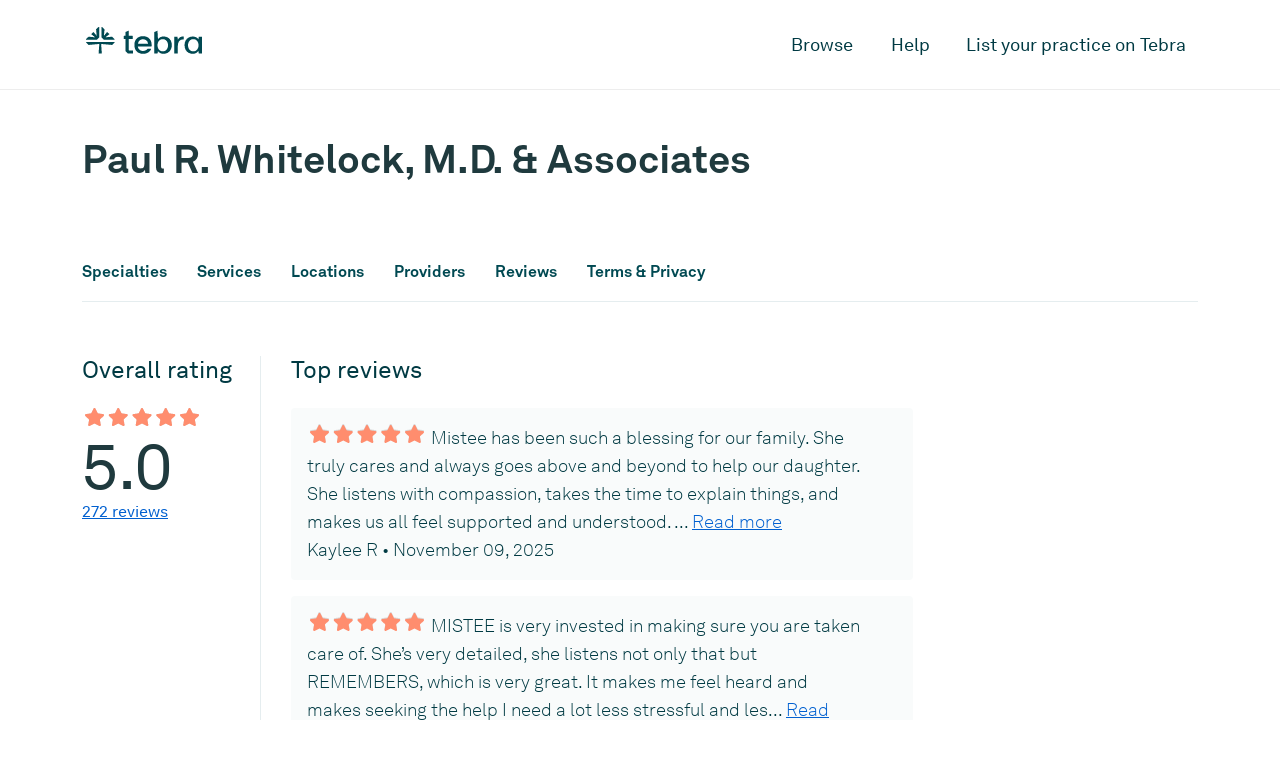

--- FILE ---
content_type: text/html; charset=utf-8
request_url: https://www.tebra.com/care/practice/paul-r-whitelock-md-associates-170565
body_size: 14026
content:
<!DOCTYPE html>
<html lang="en">
<head>
  <!-- Google tag (gtag.js) -->
<script async src="https://www.googletagmanager.com/gtag/js?id=G-QYSWKMZMEF"></script>
<script>
window.dataLayer = window.dataLayer || [];
function gtag(){dataLayer.push(arguments);}
gtag('js', new Date());
gtag('config', 'G-QYSWKMZMEF');
</script>
  <meta name="viewport" content="width=device-width, initial-scale=1" />
  <meta charset="UTF-8" />
  
  <title>Paul R. Whitelock, M.D. &amp; Associates, San Marcos, TX  | Tebra</title>
  <meta name="description" content='Book an appointment online with Paul R. Whitelock, M.D. &amp; Associates located in San Marcos, TX 78666. Read verified reviews and instantly schedule an appointment.'/>
  <link rel="canonical" href="https://www.tebra.com/care/practice/paul-r-whitelock-md-associates-170565" />
  <meta property="og:locale" content="en_US" />
	<meta property="og:type" content="website" />
	<meta property="og:title" content="Paul R. Whitelock, M.D. &amp; Associates, San Marcos, TX  | Tebra" />
	<meta property="og:description" content='Book an appointment online with Paul R. Whitelock, M.D. &amp; Associates located in San Marcos, TX 78666. Read verified reviews and instantly schedule an appointment.' />
	<meta property="og:url" content="https://www.tebra.com/care/practice/paul-r-whitelock-md-associates-170565" />
	<meta property="og:site_name" content="Tebra" />
	<meta property="og:image" content="https://www.tebra.com/care/static/images/open-graph.jpg?t=315532800" />
	<meta property="og:image:width" content="1200" />
	<meta property="og:image:height" content="630" />
	<meta property="og:image:type" content="image/jpeg" />
	<meta name="twitter:card" content="summary_large_image" />
  <link rel="apple-touch-icon" sizes="180x180" href="https://www.tebra.com/care/static/images/apple-touch-icon.png?t=315532800">
  <link rel="icon" type="image/svg+xml" href="https://www.tebra.com/care/static/images/favicon.svg?t=315532800">
  <link rel="icon" type="image/png" href="https://www.tebra.com/care/static/images/favicon.png?t=315532800">
  <meta name="msapplication-TileColor" content="#da532c" />
  <meta name="theme-color" content="#ffffff" />
  
    <link href="/care/static/css/packed.css?e2541af7" rel="stylesheet" crossorigin="anonymous">
  
  <!-- Google Tag Manager -->
<script>(function(w,d,s,l,i){w[l]=w[l]||[];w[l].push({'gtm.start':
new Date().getTime(),event:'gtm.js'});var f=d.getElementsByTagName(s)[0],
j=d.createElement(s),dl=l!='dataLayer'?'&l='+l:'';j.async=true;j.src=
'https://www.googletagmanager.com/gtm.js?id='+i+dl;f.parentNode.insertBefore(j,f);
})(window,document,'script','dataLayer','GTM-MJ9B9BVB');</script>
<!-- End Google Tag Manager -->
</head>
<body>
    <!-- Google Tag Manager (noscript) -->
<noscript><iframe src="https://www.googletagmanager.com/ns.html?id=GTM-MJ9B9BVB" height="0" width="0" style="display:none;visibility:hidden"></iframe></noscript>
<!-- End Google Tag Manager (noscript) -->
    <div id="mobile-nav" class="d-lg-none">
  <div class="container">
    <div class="row">
      <div class="col">
        <nav class="pt-3 pb-5">
          <a href="#" class="sub-nav-toggle" data-target="mobile-nav-0">Browse</a>
          <a href="https://www.tebra.com/care/help/" class="py-3" id="mobile-help-link">Help</a>
          <a href="https://www.tebra.com/care/join/" id="mobile-join-link">List your practice on Tebra</a>
        </nav>
      </div>
    </div>
  </div>

  <section id="mobile-nav-0" class="mobile-nav__container">
    <div class="container">
      <div class="row">
        <div class="col">
          <nav class="pt-3 pb-5">
            <a href="#" class="sub-nav-toggle toggle-back mb-4" data-target="mobile-nav-0">Back</a>
            
            <a href="#" class="sub-nav-toggle my-2 py-2 px-3 filled" data-target="mobile-nav-1">Cardiologists</a>
            
            <a href="#" class="sub-nav-toggle my-2 py-2 px-3 filled" data-target="mobile-nav-2">Chiropractors</a>
            
            <a href="#" class="sub-nav-toggle my-2 py-2 px-3 filled" data-target="mobile-nav-3">Dentists</a>
            
            <a href="#" class="sub-nav-toggle my-2 py-2 px-3 filled" data-target="mobile-nav-4">Dermatologists</a>
            
            <a href="#" class="sub-nav-toggle my-2 py-2 px-3 filled" data-target="mobile-nav-5">Family Physicians</a>
            
            <a href="#" class="sub-nav-toggle my-2 py-2 px-3 filled" data-target="mobile-nav-6">OB-GYNs</a>
            
            <a href="#" class="sub-nav-toggle my-2 py-2 px-3 filled" data-target="mobile-nav-7">Ophthalmologists</a>
            
            <a href="#" class="sub-nav-toggle my-2 py-2 px-3 filled" data-target="mobile-nav-8">Orthopedic Surgeons</a>
            
            <a href="#" class="sub-nav-toggle my-2 py-2 px-3 filled" data-target="mobile-nav-9">Pediatricians</a>
            
            <a href="#" class="sub-nav-toggle my-2 py-2 px-3 filled" data-target="mobile-nav-10">Physical Therapists</a>
            
            <a href="#" class="sub-nav-toggle my-2 py-2 px-3 filled" data-target="mobile-nav-11">Podiatrists</a>
            
            <a href="#" class="sub-nav-toggle my-2 py-2 px-3 filled" data-target="mobile-nav-12">Psychiatrists</a>
            
          </nav>
        </div>
      </div>
    </div>
  </section>

  

  <section id="mobile-nav-1" class="mobile-nav__container">
    <div class="container">
      <div class="row">
        <div class="col">
          <nav class="pt-3 pb-5">
            <a href="#" class="sub-nav-toggle toggle-back mb-4" data-target="mobile-nav-1">Cardiologists</a>
            
            <a href="https://www.tebra.com/care/cardiologists/atlanta-ga/" class="p-2 deep-link">Atlanta, GA</a>
            
            <a href="https://www.tebra.com/care/cardiologists/baltimore-md/" class="p-2 deep-link">Baltimore, MD</a>
            
            <a href="https://www.tebra.com/care/cardiologists/chicago-il/" class="p-2 deep-link">Chicago, IL</a>
            
            <a href="https://www.tebra.com/care/cardiologists/dallas-tx/" class="p-2 deep-link">Dallas, TX</a>
            
            <a href="https://www.tebra.com/care/cardiologists/denver-co/" class="p-2 deep-link">Denver, CO</a>
            
            <a href="https://www.tebra.com/care/cardiologists/detroit-mi/" class="p-2 deep-link">Detroit, MI</a>
            
            <a href="https://www.tebra.com/care/cardiologists/houston-tx/" class="p-2 deep-link">Houston, TX</a>
            
            <a href="https://www.tebra.com/care/cardiologists/los-angeles-ca/" class="p-2 deep-link">Los Angeles, CA</a>
            
            <a href="https://www.tebra.com/care/cardiologists/miami-fl/" class="p-2 deep-link">Miami, FL</a>
            
            <a href="https://www.tebra.com/care/cardiologists/new-york-ny/" class="p-2 deep-link">New York, NY</a>
            
            <a href="https://www.tebra.com/care/cardiologists/orlando-fl/" class="p-2 deep-link">Orlando, FL</a>
            
            <a href="https://www.tebra.com/care/cardiologists/philadelphia-pa/" class="p-2 deep-link">Philadelphia, PA</a>
            
            <a href="https://www.tebra.com/care/cardiologists/phoenix-az/" class="p-2 deep-link">Phoenix, AZ</a>
            
            <a href="https://www.tebra.com/care/cardiologists/riverside-ca/" class="p-2 deep-link">Riverside, CA</a>
            
            <a href="https://www.tebra.com/care/cardiologists/san-antonio-tx/" class="p-2 deep-link">San Antonio, TX</a>
            
            <a href="https://www.tebra.com/care/cardiologists/san-diego-ca/" class="p-2 deep-link">San Diego, CA</a>
            
            <a href="https://www.tebra.com/care/cardiologists/san-francisco-ca/" class="p-2 deep-link">San Francisco, CA</a>
            
            <a href="https://www.tebra.com/care/cardiologists/seattle-wa/" class="p-2 deep-link">Seattle, WA</a>
            
            <a href="https://www.tebra.com/care/cardiologists/st-louis-mo/" class="p-2 deep-link">St. Louis, MO</a>
            
            <a href="https://www.tebra.com/care/cardiologists/tampa-fl/" class="p-2 deep-link">Tampa, FL</a>
            
            <a href="https://www.tebra.com/care/cardiologists/washington-dc/" class="p-2 deep-link">Washington, DC</a>
            
          </nav>
        </div>
      </div>
    </div>
  </section>

  

  <section id="mobile-nav-2" class="mobile-nav__container">
    <div class="container">
      <div class="row">
        <div class="col">
          <nav class="pt-3 pb-5">
            <a href="#" class="sub-nav-toggle toggle-back mb-4" data-target="mobile-nav-2">Chiropractors</a>
            
            <a href="https://www.tebra.com/care/chiropractors/atlanta-ga/" class="p-2 deep-link">Atlanta, GA</a>
            
            <a href="https://www.tebra.com/care/chiropractors/baltimore-md/" class="p-2 deep-link">Baltimore, MD</a>
            
            <a href="https://www.tebra.com/care/chiropractors/boston-ma/" class="p-2 deep-link">Boston, MA</a>
            
            <a href="https://www.tebra.com/care/chiropractors/charlotte-nc/" class="p-2 deep-link">Charlotte, NC</a>
            
            <a href="https://www.tebra.com/care/chiropractors/chicago-il/" class="p-2 deep-link">Chicago, IL</a>
            
            <a href="https://www.tebra.com/care/chiropractors/dallas-tx/" class="p-2 deep-link">Dallas, TX</a>
            
            <a href="https://www.tebra.com/care/chiropractors/denver-co/" class="p-2 deep-link">Denver, CO</a>
            
            <a href="https://www.tebra.com/care/chiropractors/detroit-mi/" class="p-2 deep-link">Detroit, MI</a>
            
            <a href="https://www.tebra.com/care/chiropractors/houston-tx/" class="p-2 deep-link">Houston, TX</a>
            
            <a href="https://www.tebra.com/care/chiropractors/los-angeles-ca/" class="p-2 deep-link">Los Angeles, CA</a>
            
            <a href="https://www.tebra.com/care/chiropractors/miami-fl/" class="p-2 deep-link">Miami, FL</a>
            
            <a href="https://www.tebra.com/care/chiropractors/minneapolis-mn/" class="p-2 deep-link">Minneapolis, MN</a>
            
            <a href="https://www.tebra.com/care/chiropractors/new-york-ny/" class="p-2 deep-link">New York, NY</a>
            
            <a href="https://www.tebra.com/care/chiropractors/orlando-fl/" class="p-2 deep-link">Orlando, FL</a>
            
            <a href="https://www.tebra.com/care/chiropractors/philadelphia-pa/" class="p-2 deep-link">Philadelphia, PA</a>
            
            <a href="https://www.tebra.com/care/chiropractors/phoenix-az/" class="p-2 deep-link">Phoenix, AZ</a>
            
            <a href="https://www.tebra.com/care/chiropractors/riverside-ca/" class="p-2 deep-link">Riverside, CA</a>
            
            <a href="https://www.tebra.com/care/chiropractors/san-antonio-tx/" class="p-2 deep-link">San Antonio, TX</a>
            
            <a href="https://www.tebra.com/care/chiropractors/san-diego-ca/" class="p-2 deep-link">San Diego, CA</a>
            
            <a href="https://www.tebra.com/care/chiropractors/san-francisco-ca/" class="p-2 deep-link">San Francisco, CA</a>
            
            <a href="https://www.tebra.com/care/chiropractors/seattle-wa/" class="p-2 deep-link">Seattle, WA</a>
            
            <a href="https://www.tebra.com/care/chiropractors/st-louis-mo/" class="p-2 deep-link">St. Louis, MO</a>
            
            <a href="https://www.tebra.com/care/chiropractors/tampa-fl/" class="p-2 deep-link">Tampa, FL</a>
            
            <a href="https://www.tebra.com/care/chiropractors/washington-dc/" class="p-2 deep-link">Washington, DC</a>
            
          </nav>
        </div>
      </div>
    </div>
  </section>

  

  <section id="mobile-nav-3" class="mobile-nav__container">
    <div class="container">
      <div class="row">
        <div class="col">
          <nav class="pt-3 pb-5">
            <a href="#" class="sub-nav-toggle toggle-back mb-4" data-target="mobile-nav-3">Dentists</a>
            
            <a href="https://www.tebra.com/care/dentists/atlanta-ga/" class="p-2 deep-link">Atlanta, GA</a>
            
            <a href="https://www.tebra.com/care/dentists/baltimore-md/" class="p-2 deep-link">Baltimore, MD</a>
            
            <a href="https://www.tebra.com/care/dentists/boston-ma/" class="p-2 deep-link">Boston, MA</a>
            
            <a href="https://www.tebra.com/care/dentists/charlotte-nc/" class="p-2 deep-link">Charlotte, NC</a>
            
            <a href="https://www.tebra.com/care/dentists/chicago-il/" class="p-2 deep-link">Chicago, IL</a>
            
            <a href="https://www.tebra.com/care/dentists/dallas-tx/" class="p-2 deep-link">Dallas, TX</a>
            
            <a href="https://www.tebra.com/care/dentists/denver-co/" class="p-2 deep-link">Denver, CO</a>
            
            <a href="https://www.tebra.com/care/dentists/detroit-mi/" class="p-2 deep-link">Detroit, MI</a>
            
            <a href="https://www.tebra.com/care/dentists/houston-tx/" class="p-2 deep-link">Houston, TX</a>
            
            <a href="https://www.tebra.com/care/dentists/los-angeles-ca/" class="p-2 deep-link">Los Angeles, CA</a>
            
            <a href="https://www.tebra.com/care/dentists/miami-fl/" class="p-2 deep-link">Miami, FL</a>
            
            <a href="https://www.tebra.com/care/dentists/minneapolis-mn/" class="p-2 deep-link">Minneapolis, MN</a>
            
            <a href="https://www.tebra.com/care/dentists/new-york-ny/" class="p-2 deep-link">New York, NY</a>
            
            <a href="https://www.tebra.com/care/dentists/orlando-fl/" class="p-2 deep-link">Orlando, FL</a>
            
            <a href="https://www.tebra.com/care/dentists/philadelphia-pa/" class="p-2 deep-link">Philadelphia, PA</a>
            
            <a href="https://www.tebra.com/care/dentists/phoenix-az/" class="p-2 deep-link">Phoenix, AZ</a>
            
            <a href="https://www.tebra.com/care/dentists/riverside-ca/" class="p-2 deep-link">Riverside, CA</a>
            
            <a href="https://www.tebra.com/care/dentists/san-antonio-tx/" class="p-2 deep-link">San Antonio, TX</a>
            
            <a href="https://www.tebra.com/care/dentists/san-diego-ca/" class="p-2 deep-link">San Diego, CA</a>
            
            <a href="https://www.tebra.com/care/dentists/san-francisco-ca/" class="p-2 deep-link">San Francisco, CA</a>
            
            <a href="https://www.tebra.com/care/dentists/seattle-wa/" class="p-2 deep-link">Seattle, WA</a>
            
            <a href="https://www.tebra.com/care/dentists/st-louis-mo/" class="p-2 deep-link">St. Louis, MO</a>
            
            <a href="https://www.tebra.com/care/dentists/tampa-fl/" class="p-2 deep-link">Tampa, FL</a>
            
            <a href="https://www.tebra.com/care/dentists/washington-dc/" class="p-2 deep-link">Washington, DC</a>
            
          </nav>
        </div>
      </div>
    </div>
  </section>

  

  <section id="mobile-nav-4" class="mobile-nav__container">
    <div class="container">
      <div class="row">
        <div class="col">
          <nav class="pt-3 pb-5">
            <a href="#" class="sub-nav-toggle toggle-back mb-4" data-target="mobile-nav-4">Dermatologists</a>
            
            <a href="https://www.tebra.com/care/dermatologists/atlanta-ga/" class="p-2 deep-link">Atlanta, GA</a>
            
            <a href="https://www.tebra.com/care/dermatologists/baltimore-md/" class="p-2 deep-link">Baltimore, MD</a>
            
            <a href="https://www.tebra.com/care/dermatologists/boston-ma/" class="p-2 deep-link">Boston, MA</a>
            
            <a href="https://www.tebra.com/care/dermatologists/charlotte-nc/" class="p-2 deep-link">Charlotte, NC</a>
            
            <a href="https://www.tebra.com/care/dermatologists/chicago-il/" class="p-2 deep-link">Chicago, IL</a>
            
            <a href="https://www.tebra.com/care/dermatologists/dallas-tx/" class="p-2 deep-link">Dallas, TX</a>
            
            <a href="https://www.tebra.com/care/dermatologists/denver-co/" class="p-2 deep-link">Denver, CO</a>
            
            <a href="https://www.tebra.com/care/dermatologists/detroit-mi/" class="p-2 deep-link">Detroit, MI</a>
            
            <a href="https://www.tebra.com/care/dermatologists/houston-tx/" class="p-2 deep-link">Houston, TX</a>
            
            <a href="https://www.tebra.com/care/dermatologists/los-angeles-ca/" class="p-2 deep-link">Los Angeles, CA</a>
            
            <a href="https://www.tebra.com/care/dermatologists/miami-fl/" class="p-2 deep-link">Miami, FL</a>
            
            <a href="https://www.tebra.com/care/dermatologists/minneapolis-mn/" class="p-2 deep-link">Minneapolis, MN</a>
            
            <a href="https://www.tebra.com/care/dermatologists/new-york-ny/" class="p-2 deep-link">New York, NY</a>
            
            <a href="https://www.tebra.com/care/dermatologists/orlando-fl/" class="p-2 deep-link">Orlando, FL</a>
            
            <a href="https://www.tebra.com/care/dermatologists/philadelphia-pa/" class="p-2 deep-link">Philadelphia, PA</a>
            
            <a href="https://www.tebra.com/care/dermatologists/phoenix-az/" class="p-2 deep-link">Phoenix, AZ</a>
            
            <a href="https://www.tebra.com/care/dermatologists/riverside-ca/" class="p-2 deep-link">Riverside, CA</a>
            
            <a href="https://www.tebra.com/care/dermatologists/san-antonio-tx/" class="p-2 deep-link">San Antonio, TX</a>
            
            <a href="https://www.tebra.com/care/dermatologists/san-diego-ca/" class="p-2 deep-link">San Diego, CA</a>
            
            <a href="https://www.tebra.com/care/dermatologists/san-francisco-ca/" class="p-2 deep-link">San Francisco, CA</a>
            
            <a href="https://www.tebra.com/care/dermatologists/st-louis-mo/" class="p-2 deep-link">St. Louis, MO</a>
            
            <a href="https://www.tebra.com/care/dermatologists/tampa-fl/" class="p-2 deep-link">Tampa, FL</a>
            
            <a href="https://www.tebra.com/care/dermatologists/washington-dc/" class="p-2 deep-link">Washington, DC</a>
            
          </nav>
        </div>
      </div>
    </div>
  </section>

  

  <section id="mobile-nav-5" class="mobile-nav__container">
    <div class="container">
      <div class="row">
        <div class="col">
          <nav class="pt-3 pb-5">
            <a href="#" class="sub-nav-toggle toggle-back mb-4" data-target="mobile-nav-5">Family Physicians</a>
            
            <a href="https://www.tebra.com/care/family-doctors/atlanta-ga/" class="p-2 deep-link">Atlanta, GA</a>
            
            <a href="https://www.tebra.com/care/family-doctors/baltimore-md/" class="p-2 deep-link">Baltimore, MD</a>
            
            <a href="https://www.tebra.com/care/family-doctors/boston-ma/" class="p-2 deep-link">Boston, MA</a>
            
            <a href="https://www.tebra.com/care/family-doctors/charlotte-nc/" class="p-2 deep-link">Charlotte, NC</a>
            
            <a href="https://www.tebra.com/care/family-doctors/chicago-il/" class="p-2 deep-link">Chicago, IL</a>
            
            <a href="https://www.tebra.com/care/family-doctors/dallas-tx/" class="p-2 deep-link">Dallas, TX</a>
            
            <a href="https://www.tebra.com/care/family-doctors/denver-co/" class="p-2 deep-link">Denver, CO</a>
            
            <a href="https://www.tebra.com/care/family-doctors/detroit-mi/" class="p-2 deep-link">Detroit, MI</a>
            
            <a href="https://www.tebra.com/care/family-doctors/houston-tx/" class="p-2 deep-link">Houston, TX</a>
            
            <a href="https://www.tebra.com/care/family-doctors/los-angeles-ca/" class="p-2 deep-link">Los Angeles, CA</a>
            
            <a href="https://www.tebra.com/care/family-doctors/miami-fl/" class="p-2 deep-link">Miami, FL</a>
            
            <a href="https://www.tebra.com/care/family-doctors/minneapolis-mn/" class="p-2 deep-link">Minneapolis, MN</a>
            
            <a href="https://www.tebra.com/care/family-doctors/new-york-ny/" class="p-2 deep-link">New York, NY</a>
            
            <a href="https://www.tebra.com/care/family-doctors/orlando-fl/" class="p-2 deep-link">Orlando, FL</a>
            
            <a href="https://www.tebra.com/care/family-doctors/philadelphia-pa/" class="p-2 deep-link">Philadelphia, PA</a>
            
            <a href="https://www.tebra.com/care/family-doctors/phoenix-az/" class="p-2 deep-link">Phoenix, AZ</a>
            
            <a href="https://www.tebra.com/care/family-doctors/riverside-ca/" class="p-2 deep-link">Riverside, CA</a>
            
            <a href="https://www.tebra.com/care/family-doctors/san-antonio-tx/" class="p-2 deep-link">San Antonio, TX</a>
            
            <a href="https://www.tebra.com/care/family-doctors/san-diego-ca/" class="p-2 deep-link">San Diego, CA</a>
            
            <a href="https://www.tebra.com/care/family-doctors/san-francisco-ca/" class="p-2 deep-link">San Francisco, CA</a>
            
            <a href="https://www.tebra.com/care/family-doctors/seattle-wa/" class="p-2 deep-link">Seattle, WA</a>
            
            <a href="https://www.tebra.com/care/family-doctors/st-louis-mo/" class="p-2 deep-link">St. Louis, MO</a>
            
            <a href="https://www.tebra.com/care/family-doctors/tampa-fl/" class="p-2 deep-link">Tampa, FL</a>
            
            <a href="https://www.tebra.com/care/family-doctors/washington-dc/" class="p-2 deep-link">Washington, DC</a>
            
          </nav>
        </div>
      </div>
    </div>
  </section>

  

  <section id="mobile-nav-6" class="mobile-nav__container">
    <div class="container">
      <div class="row">
        <div class="col">
          <nav class="pt-3 pb-5">
            <a href="#" class="sub-nav-toggle toggle-back mb-4" data-target="mobile-nav-6">OB-GYNs</a>
            
            <a href="https://www.tebra.com/care/ob-gyns/atlanta-ga/" class="p-2 deep-link">Atlanta, GA</a>
            
            <a href="https://www.tebra.com/care/ob-gyns/baltimore-md/" class="p-2 deep-link">Baltimore, MD</a>
            
            <a href="https://www.tebra.com/care/ob-gyns/boston-ma/" class="p-2 deep-link">Boston, MA</a>
            
            <a href="https://www.tebra.com/care/ob-gyns/charlotte-nc/" class="p-2 deep-link">Charlotte, NC</a>
            
            <a href="https://www.tebra.com/care/ob-gyns/chicago-il/" class="p-2 deep-link">Chicago, IL</a>
            
            <a href="https://www.tebra.com/care/ob-gyns/dallas-tx/" class="p-2 deep-link">Dallas, TX</a>
            
            <a href="https://www.tebra.com/care/ob-gyns/denver-co/" class="p-2 deep-link">Denver, CO</a>
            
            <a href="https://www.tebra.com/care/ob-gyns/detroit-mi/" class="p-2 deep-link">Detroit, MI</a>
            
            <a href="https://www.tebra.com/care/ob-gyns/houston-tx/" class="p-2 deep-link">Houston, TX</a>
            
            <a href="https://www.tebra.com/care/ob-gyns/los-angeles-ca/" class="p-2 deep-link">Los Angeles, CA</a>
            
            <a href="https://www.tebra.com/care/ob-gyns/miami-fl/" class="p-2 deep-link">Miami, FL</a>
            
            <a href="https://www.tebra.com/care/ob-gyns/new-york-ny/" class="p-2 deep-link">New York, NY</a>
            
            <a href="https://www.tebra.com/care/ob-gyns/orlando-fl/" class="p-2 deep-link">Orlando, FL</a>
            
            <a href="https://www.tebra.com/care/ob-gyns/philadelphia-pa/" class="p-2 deep-link">Philadelphia, PA</a>
            
            <a href="https://www.tebra.com/care/ob-gyns/phoenix-az/" class="p-2 deep-link">Phoenix, AZ</a>
            
            <a href="https://www.tebra.com/care/ob-gyns/riverside-ca/" class="p-2 deep-link">Riverside, CA</a>
            
            <a href="https://www.tebra.com/care/ob-gyns/san-antonio-tx/" class="p-2 deep-link">San Antonio, TX</a>
            
            <a href="https://www.tebra.com/care/ob-gyns/san-diego-ca/" class="p-2 deep-link">San Diego, CA</a>
            
            <a href="https://www.tebra.com/care/ob-gyns/san-francisco-ca/" class="p-2 deep-link">San Francisco, CA</a>
            
            <a href="https://www.tebra.com/care/ob-gyns/seattle-wa/" class="p-2 deep-link">Seattle, WA</a>
            
            <a href="https://www.tebra.com/care/ob-gyns/st-louis-mo/" class="p-2 deep-link">St. Louis, MO</a>
            
            <a href="https://www.tebra.com/care/ob-gyns/tampa-fl/" class="p-2 deep-link">Tampa, FL</a>
            
            <a href="https://www.tebra.com/care/ob-gyns/washington-dc/" class="p-2 deep-link">Washington, DC</a>
            
          </nav>
        </div>
      </div>
    </div>
  </section>

  

  <section id="mobile-nav-7" class="mobile-nav__container">
    <div class="container">
      <div class="row">
        <div class="col">
          <nav class="pt-3 pb-5">
            <a href="#" class="sub-nav-toggle toggle-back mb-4" data-target="mobile-nav-7">Ophthalmologists</a>
            
            <a href="https://www.tebra.com/care/ophthalmologists/atlanta-ga/" class="p-2 deep-link">Atlanta, GA</a>
            
            <a href="https://www.tebra.com/care/ophthalmologists/baltimore-md/" class="p-2 deep-link">Baltimore, MD</a>
            
            <a href="https://www.tebra.com/care/ophthalmologists/charlotte-nc/" class="p-2 deep-link">Charlotte, NC</a>
            
            <a href="https://www.tebra.com/care/ophthalmologists/chicago-il/" class="p-2 deep-link">Chicago, IL</a>
            
            <a href="https://www.tebra.com/care/ophthalmologists/dallas-tx/" class="p-2 deep-link">Dallas, TX</a>
            
            <a href="https://www.tebra.com/care/ophthalmologists/denver-co/" class="p-2 deep-link">Denver, CO</a>
            
            <a href="https://www.tebra.com/care/ophthalmologists/detroit-mi/" class="p-2 deep-link">Detroit, MI</a>
            
            <a href="https://www.tebra.com/care/ophthalmologists/houston-tx/" class="p-2 deep-link">Houston, TX</a>
            
            <a href="https://www.tebra.com/care/ophthalmologists/los-angeles-ca/" class="p-2 deep-link">Los Angeles, CA</a>
            
            <a href="https://www.tebra.com/care/ophthalmologists/miami-fl/" class="p-2 deep-link">Miami, FL</a>
            
            <a href="https://www.tebra.com/care/ophthalmologists/minneapolis-mn/" class="p-2 deep-link">Minneapolis, MN</a>
            
            <a href="https://www.tebra.com/care/ophthalmologists/new-york-ny/" class="p-2 deep-link">New York, NY</a>
            
            <a href="https://www.tebra.com/care/ophthalmologists/orlando-fl/" class="p-2 deep-link">Orlando, FL</a>
            
            <a href="https://www.tebra.com/care/ophthalmologists/philadelphia-pa/" class="p-2 deep-link">Philadelphia, PA</a>
            
            <a href="https://www.tebra.com/care/ophthalmologists/phoenix-az/" class="p-2 deep-link">Phoenix, AZ</a>
            
            <a href="https://www.tebra.com/care/ophthalmologists/riverside-ca/" class="p-2 deep-link">Riverside, CA</a>
            
            <a href="https://www.tebra.com/care/ophthalmologists/san-diego-ca/" class="p-2 deep-link">San Diego, CA</a>
            
            <a href="https://www.tebra.com/care/ophthalmologists/san-francisco-ca/" class="p-2 deep-link">San Francisco, CA</a>
            
            <a href="https://www.tebra.com/care/ophthalmologists/st-louis-mo/" class="p-2 deep-link">St. Louis, MO</a>
            
            <a href="https://www.tebra.com/care/ophthalmologists/tampa-fl/" class="p-2 deep-link">Tampa, FL</a>
            
            <a href="https://www.tebra.com/care/ophthalmologists/washington-dc/" class="p-2 deep-link">Washington, DC</a>
            
          </nav>
        </div>
      </div>
    </div>
  </section>

  

  <section id="mobile-nav-8" class="mobile-nav__container">
    <div class="container">
      <div class="row">
        <div class="col">
          <nav class="pt-3 pb-5">
            <a href="#" class="sub-nav-toggle toggle-back mb-4" data-target="mobile-nav-8">Orthopedic Surgeons</a>
            
            <a href="https://www.tebra.com/care/orthopedic-surgeons/atlanta-ga/" class="p-2 deep-link">Atlanta, GA</a>
            
            <a href="https://www.tebra.com/care/orthopedic-surgeons/baltimore-md/" class="p-2 deep-link">Baltimore, MD</a>
            
            <a href="https://www.tebra.com/care/orthopedic-surgeons/boston-ma/" class="p-2 deep-link">Boston, MA</a>
            
            <a href="https://www.tebra.com/care/orthopedic-surgeons/charlotte-nc/" class="p-2 deep-link">Charlotte, NC</a>
            
            <a href="https://www.tebra.com/care/orthopedic-surgeons/chicago-il/" class="p-2 deep-link">Chicago, IL</a>
            
            <a href="https://www.tebra.com/care/orthopedic-surgeons/dallas-tx/" class="p-2 deep-link">Dallas, TX</a>
            
            <a href="https://www.tebra.com/care/orthopedic-surgeons/denver-co/" class="p-2 deep-link">Denver, CO</a>
            
            <a href="https://www.tebra.com/care/orthopedic-surgeons/detroit-mi/" class="p-2 deep-link">Detroit, MI</a>
            
            <a href="https://www.tebra.com/care/orthopedic-surgeons/houston-tx/" class="p-2 deep-link">Houston, TX</a>
            
            <a href="https://www.tebra.com/care/orthopedic-surgeons/los-angeles-ca/" class="p-2 deep-link">Los Angeles, CA</a>
            
            <a href="https://www.tebra.com/care/orthopedic-surgeons/miami-fl/" class="p-2 deep-link">Miami, FL</a>
            
            <a href="https://www.tebra.com/care/orthopedic-surgeons/new-york-ny/" class="p-2 deep-link">New York, NY</a>
            
            <a href="https://www.tebra.com/care/orthopedic-surgeons/orlando-fl/" class="p-2 deep-link">Orlando, FL</a>
            
            <a href="https://www.tebra.com/care/orthopedic-surgeons/philadelphia-pa/" class="p-2 deep-link">Philadelphia, PA</a>
            
            <a href="https://www.tebra.com/care/orthopedic-surgeons/phoenix-az/" class="p-2 deep-link">Phoenix, AZ</a>
            
            <a href="https://www.tebra.com/care/orthopedic-surgeons/riverside-ca/" class="p-2 deep-link">Riverside, CA</a>
            
            <a href="https://www.tebra.com/care/orthopedic-surgeons/san-antonio-tx/" class="p-2 deep-link">San Antonio, TX</a>
            
            <a href="https://www.tebra.com/care/orthopedic-surgeons/san-diego-ca/" class="p-2 deep-link">San Diego, CA</a>
            
            <a href="https://www.tebra.com/care/orthopedic-surgeons/san-francisco-ca/" class="p-2 deep-link">San Francisco, CA</a>
            
            <a href="https://www.tebra.com/care/orthopedic-surgeons/seattle-wa/" class="p-2 deep-link">Seattle, WA</a>
            
            <a href="https://www.tebra.com/care/orthopedic-surgeons/st-louis-mo/" class="p-2 deep-link">St. Louis, MO</a>
            
            <a href="https://www.tebra.com/care/orthopedic-surgeons/tampa-fl/" class="p-2 deep-link">Tampa, FL</a>
            
            <a href="https://www.tebra.com/care/orthopedic-surgeons/washington-dc/" class="p-2 deep-link">Washington, DC</a>
            
          </nav>
        </div>
      </div>
    </div>
  </section>

  

  <section id="mobile-nav-9" class="mobile-nav__container">
    <div class="container">
      <div class="row">
        <div class="col">
          <nav class="pt-3 pb-5">
            <a href="#" class="sub-nav-toggle toggle-back mb-4" data-target="mobile-nav-9">Pediatricians</a>
            
            <a href="https://www.tebra.com/care/pediatricians/atlanta-ga/" class="p-2 deep-link">Atlanta, GA</a>
            
            <a href="https://www.tebra.com/care/pediatricians/baltimore-md/" class="p-2 deep-link">Baltimore, MD</a>
            
            <a href="https://www.tebra.com/care/pediatricians/boston-ma/" class="p-2 deep-link">Boston, MA</a>
            
            <a href="https://www.tebra.com/care/pediatricians/charlotte-nc/" class="p-2 deep-link">Charlotte, NC</a>
            
            <a href="https://www.tebra.com/care/pediatricians/chicago-il/" class="p-2 deep-link">Chicago, IL</a>
            
            <a href="https://www.tebra.com/care/pediatricians/dallas-tx/" class="p-2 deep-link">Dallas, TX</a>
            
            <a href="https://www.tebra.com/care/pediatricians/denver-co/" class="p-2 deep-link">Denver, CO</a>
            
            <a href="https://www.tebra.com/care/pediatricians/detroit-mi/" class="p-2 deep-link">Detroit, MI</a>
            
            <a href="https://www.tebra.com/care/pediatricians/houston-tx/" class="p-2 deep-link">Houston, TX</a>
            
            <a href="https://www.tebra.com/care/pediatricians/los-angeles-ca/" class="p-2 deep-link">Los Angeles, CA</a>
            
            <a href="https://www.tebra.com/care/pediatricians/miami-fl/" class="p-2 deep-link">Miami, FL</a>
            
            <a href="https://www.tebra.com/care/pediatricians/minneapolis-mn/" class="p-2 deep-link">Minneapolis, MN</a>
            
            <a href="https://www.tebra.com/care/pediatricians/new-york-ny/" class="p-2 deep-link">New York, NY</a>
            
            <a href="https://www.tebra.com/care/pediatricians/orlando-fl/" class="p-2 deep-link">Orlando, FL</a>
            
            <a href="https://www.tebra.com/care/pediatricians/philadelphia-pa/" class="p-2 deep-link">Philadelphia, PA</a>
            
            <a href="https://www.tebra.com/care/pediatricians/phoenix-az/" class="p-2 deep-link">Phoenix, AZ</a>
            
            <a href="https://www.tebra.com/care/pediatricians/riverside-ca/" class="p-2 deep-link">Riverside, CA</a>
            
            <a href="https://www.tebra.com/care/pediatricians/san-antonio-tx/" class="p-2 deep-link">San Antonio, TX</a>
            
            <a href="https://www.tebra.com/care/pediatricians/san-diego-ca/" class="p-2 deep-link">San Diego, CA</a>
            
            <a href="https://www.tebra.com/care/pediatricians/san-francisco-ca/" class="p-2 deep-link">San Francisco, CA</a>
            
            <a href="https://www.tebra.com/care/pediatricians/seattle-wa/" class="p-2 deep-link">Seattle, WA</a>
            
            <a href="https://www.tebra.com/care/pediatricians/st-louis-mo/" class="p-2 deep-link">St. Louis, MO</a>
            
            <a href="https://www.tebra.com/care/pediatricians/tampa-fl/" class="p-2 deep-link">Tampa, FL</a>
            
            <a href="https://www.tebra.com/care/pediatricians/washington-dc/" class="p-2 deep-link">Washington, DC</a>
            
          </nav>
        </div>
      </div>
    </div>
  </section>

  

  <section id="mobile-nav-10" class="mobile-nav__container">
    <div class="container">
      <div class="row">
        <div class="col">
          <nav class="pt-3 pb-5">
            <a href="#" class="sub-nav-toggle toggle-back mb-4" data-target="mobile-nav-10">Physical Therapists</a>
            
            <a href="https://www.tebra.com/care/physical-therapists/atlanta-ga/" class="p-2 deep-link">Atlanta, GA</a>
            
            <a href="https://www.tebra.com/care/physical-therapists/baltimore-md/" class="p-2 deep-link">Baltimore, MD</a>
            
            <a href="https://www.tebra.com/care/physical-therapists/boston-ma/" class="p-2 deep-link">Boston, MA</a>
            
            <a href="https://www.tebra.com/care/physical-therapists/charlotte-nc/" class="p-2 deep-link">Charlotte, NC</a>
            
            <a href="https://www.tebra.com/care/physical-therapists/chicago-il/" class="p-2 deep-link">Chicago, IL</a>
            
            <a href="https://www.tebra.com/care/physical-therapists/dallas-tx/" class="p-2 deep-link">Dallas, TX</a>
            
            <a href="https://www.tebra.com/care/physical-therapists/denver-co/" class="p-2 deep-link">Denver, CO</a>
            
            <a href="https://www.tebra.com/care/physical-therapists/detroit-mi/" class="p-2 deep-link">Detroit, MI</a>
            
            <a href="https://www.tebra.com/care/physical-therapists/houston-tx/" class="p-2 deep-link">Houston, TX</a>
            
            <a href="https://www.tebra.com/care/physical-therapists/los-angeles-ca/" class="p-2 deep-link">Los Angeles, CA</a>
            
            <a href="https://www.tebra.com/care/physical-therapists/miami-fl/" class="p-2 deep-link">Miami, FL</a>
            
            <a href="https://www.tebra.com/care/physical-therapists/minneapolis-mn/" class="p-2 deep-link">Minneapolis, MN</a>
            
            <a href="https://www.tebra.com/care/physical-therapists/new-york-ny/" class="p-2 deep-link">New York, NY</a>
            
            <a href="https://www.tebra.com/care/physical-therapists/orlando-fl/" class="p-2 deep-link">Orlando, FL</a>
            
            <a href="https://www.tebra.com/care/physical-therapists/philadelphia-pa/" class="p-2 deep-link">Philadelphia, PA</a>
            
            <a href="https://www.tebra.com/care/physical-therapists/phoenix-az/" class="p-2 deep-link">Phoenix, AZ</a>
            
            <a href="https://www.tebra.com/care/physical-therapists/riverside-ca/" class="p-2 deep-link">Riverside, CA</a>
            
            <a href="https://www.tebra.com/care/physical-therapists/san-antonio-tx/" class="p-2 deep-link">San Antonio, TX</a>
            
            <a href="https://www.tebra.com/care/physical-therapists/san-diego-ca/" class="p-2 deep-link">San Diego, CA</a>
            
            <a href="https://www.tebra.com/care/physical-therapists/san-francisco-ca/" class="p-2 deep-link">San Francisco, CA</a>
            
            <a href="https://www.tebra.com/care/physical-therapists/seattle-wa/" class="p-2 deep-link">Seattle, WA</a>
            
            <a href="https://www.tebra.com/care/physical-therapists/st-louis-mo/" class="p-2 deep-link">St. Louis, MO</a>
            
            <a href="https://www.tebra.com/care/physical-therapists/tampa-fl/" class="p-2 deep-link">Tampa, FL</a>
            
            <a href="https://www.tebra.com/care/physical-therapists/washington-dc/" class="p-2 deep-link">Washington, DC</a>
            
          </nav>
        </div>
      </div>
    </div>
  </section>

  

  <section id="mobile-nav-11" class="mobile-nav__container">
    <div class="container">
      <div class="row">
        <div class="col">
          <nav class="pt-3 pb-5">
            <a href="#" class="sub-nav-toggle toggle-back mb-4" data-target="mobile-nav-11">Podiatrists</a>
            
            <a href="https://www.tebra.com/care/podiatrists/atlanta-ga/" class="p-2 deep-link">Atlanta, GA</a>
            
            <a href="https://www.tebra.com/care/podiatrists/baltimore-md/" class="p-2 deep-link">Baltimore, MD</a>
            
            <a href="https://www.tebra.com/care/podiatrists/boston-ma/" class="p-2 deep-link">Boston, MA</a>
            
            <a href="https://www.tebra.com/care/podiatrists/charlotte-nc/" class="p-2 deep-link">Charlotte, NC</a>
            
            <a href="https://www.tebra.com/care/podiatrists/chicago-il/" class="p-2 deep-link">Chicago, IL</a>
            
            <a href="https://www.tebra.com/care/podiatrists/dallas-tx/" class="p-2 deep-link">Dallas, TX</a>
            
            <a href="https://www.tebra.com/care/podiatrists/denver-co/" class="p-2 deep-link">Denver, CO</a>
            
            <a href="https://www.tebra.com/care/podiatrists/detroit-mi/" class="p-2 deep-link">Detroit, MI</a>
            
            <a href="https://www.tebra.com/care/podiatrists/houston-tx/" class="p-2 deep-link">Houston, TX</a>
            
            <a href="https://www.tebra.com/care/podiatrists/los-angeles-ca/" class="p-2 deep-link">Los Angeles, CA</a>
            
            <a href="https://www.tebra.com/care/podiatrists/miami-fl/" class="p-2 deep-link">Miami, FL</a>
            
            <a href="https://www.tebra.com/care/podiatrists/new-york-ny/" class="p-2 deep-link">New York, NY</a>
            
            <a href="https://www.tebra.com/care/podiatrists/orlando-fl/" class="p-2 deep-link">Orlando, FL</a>
            
            <a href="https://www.tebra.com/care/podiatrists/philadelphia-pa/" class="p-2 deep-link">Philadelphia, PA</a>
            
            <a href="https://www.tebra.com/care/podiatrists/phoenix-az/" class="p-2 deep-link">Phoenix, AZ</a>
            
            <a href="https://www.tebra.com/care/podiatrists/riverside-ca/" class="p-2 deep-link">Riverside, CA</a>
            
            <a href="https://www.tebra.com/care/podiatrists/san-antonio-tx/" class="p-2 deep-link">San Antonio, TX</a>
            
            <a href="https://www.tebra.com/care/podiatrists/san-diego-ca/" class="p-2 deep-link">San Diego, CA</a>
            
            <a href="https://www.tebra.com/care/podiatrists/san-francisco-ca/" class="p-2 deep-link">San Francisco, CA</a>
            
            <a href="https://www.tebra.com/care/podiatrists/seattle-wa/" class="p-2 deep-link">Seattle, WA</a>
            
            <a href="https://www.tebra.com/care/podiatrists/st-louis-mo/" class="p-2 deep-link">St. Louis, MO</a>
            
            <a href="https://www.tebra.com/care/podiatrists/tampa-fl/" class="p-2 deep-link">Tampa, FL</a>
            
            <a href="https://www.tebra.com/care/podiatrists/washington-dc/" class="p-2 deep-link">Washington, DC</a>
            
          </nav>
        </div>
      </div>
    </div>
  </section>

  

  <section id="mobile-nav-12" class="mobile-nav__container">
    <div class="container">
      <div class="row">
        <div class="col">
          <nav class="pt-3 pb-5">
            <a href="#" class="sub-nav-toggle toggle-back mb-4" data-target="mobile-nav-12">Psychiatrists</a>
            
            <a href="https://www.tebra.com/care/psychiatrists/atlanta-ga/" class="p-2 deep-link">Atlanta, GA</a>
            
            <a href="https://www.tebra.com/care/psychiatrists/baltimore-md/" class="p-2 deep-link">Baltimore, MD</a>
            
            <a href="https://www.tebra.com/care/psychiatrists/boston-ma/" class="p-2 deep-link">Boston, MA</a>
            
            <a href="https://www.tebra.com/care/psychiatrists/charlotte-nc/" class="p-2 deep-link">Charlotte, NC</a>
            
            <a href="https://www.tebra.com/care/psychiatrists/chicago-il/" class="p-2 deep-link">Chicago, IL</a>
            
            <a href="https://www.tebra.com/care/psychiatrists/dallas-tx/" class="p-2 deep-link">Dallas, TX</a>
            
            <a href="https://www.tebra.com/care/psychiatrists/denver-co/" class="p-2 deep-link">Denver, CO</a>
            
            <a href="https://www.tebra.com/care/psychiatrists/detroit-mi/" class="p-2 deep-link">Detroit, MI</a>
            
            <a href="https://www.tebra.com/care/psychiatrists/houston-tx/" class="p-2 deep-link">Houston, TX</a>
            
            <a href="https://www.tebra.com/care/psychiatrists/los-angeles-ca/" class="p-2 deep-link">Los Angeles, CA</a>
            
            <a href="https://www.tebra.com/care/psychiatrists/miami-fl/" class="p-2 deep-link">Miami, FL</a>
            
            <a href="https://www.tebra.com/care/psychiatrists/minneapolis-mn/" class="p-2 deep-link">Minneapolis, MN</a>
            
            <a href="https://www.tebra.com/care/psychiatrists/new-york-ny/" class="p-2 deep-link">New York, NY</a>
            
            <a href="https://www.tebra.com/care/psychiatrists/orlando-fl/" class="p-2 deep-link">Orlando, FL</a>
            
            <a href="https://www.tebra.com/care/psychiatrists/philadelphia-pa/" class="p-2 deep-link">Philadelphia, PA</a>
            
            <a href="https://www.tebra.com/care/psychiatrists/phoenix-az/" class="p-2 deep-link">Phoenix, AZ</a>
            
            <a href="https://www.tebra.com/care/psychiatrists/riverside-ca/" class="p-2 deep-link">Riverside, CA</a>
            
            <a href="https://www.tebra.com/care/psychiatrists/san-antonio-tx/" class="p-2 deep-link">San Antonio, TX</a>
            
            <a href="https://www.tebra.com/care/psychiatrists/san-diego-ca/" class="p-2 deep-link">San Diego, CA</a>
            
            <a href="https://www.tebra.com/care/psychiatrists/san-francisco-ca/" class="p-2 deep-link">San Francisco, CA</a>
            
            <a href="https://www.tebra.com/care/psychiatrists/seattle-wa/" class="p-2 deep-link">Seattle, WA</a>
            
            <a href="https://www.tebra.com/care/psychiatrists/st-louis-mo/" class="p-2 deep-link">St. Louis, MO</a>
            
            <a href="https://www.tebra.com/care/psychiatrists/tampa-fl/" class="p-2 deep-link">Tampa, FL</a>
            
            <a href="https://www.tebra.com/care/psychiatrists/washington-dc/" class="p-2 deep-link">Washington, DC</a>
            
          </nav>
        </div>
      </div>
    </div>
  </section>

  

</div>
    <section class="search-header">
  <div class="container">
    <div class="row d-flex align-items-center">
      <div class="col-3">
        <a href="https://www.tebra.com/care/"><img src="https://www.tebra.com/care/static/images/tebra-logo.svg?t=315532800"
            class="mx-1 header-logo" alt="logo" width="116" height="28" /></a>
      </div>
      <div class="col-9 d-none d-lg-flex align-items-center justify-content-end">
        <a href="#" class="d-inline-block px-2 header-link" id="trigger-browse-overlay">Browse</a>
        <a href="https://www.tebra.com/care/help/" class="d-inline-block px-2 header-link" id="header-help-link">Help</a>
        <a href="https://www.tebra.com/care/join/" class="d-inline-block px-2 header-link" id="header-join-link">List your practice
          on Tebra</a>
      </div>
    </div>
  </div>
  <div class="search-header__login d-flex align-items-center">
    <button class="nav-toggle btn-nav-toggle d-lg-none" aria-label="Toggle mobile navigation" />
  </div>
</section>
<div class="browse-overlay d-none" id="browse-overlay">
  <ul>
    
    <li class="overlay-specialty  active ">Cardiologists</li>
    
    <li class="overlay-specialty ">Chiropractors</li>
    
    <li class="overlay-specialty ">Dentists</li>
    
    <li class="overlay-specialty ">Dermatologists</li>
    
    <li class="overlay-specialty ">Family Physicians</li>
    
    <li class="overlay-specialty ">OB-GYNs</li>
    
    <li class="overlay-specialty ">Ophthalmologists</li>
    
    <li class="overlay-specialty ">Orthopedic Surgeons</li>
    
    <li class="overlay-specialty ">Pediatricians</li>
    
    <li class="overlay-specialty ">Physical Therapists</li>
    
    <li class="overlay-specialty ">Podiatrists</li>
    
    <li class="overlay-specialty ">Psychiatrists</li>
    
  </ul>
  <div class="browse-overlay__contents">
    <button class="btn-close-overlay" id="btn-close-overlay">&times;</button>
    
      <div class="browse-overlay-content  d-block ">
        <p class="specialty-label">Cardiologists near you</p>
        <p class="specialty-description">Cardiologist providers include doctors, nurses, nurse practitioners, and physician assistants. They often maintain long-term relationships with you and advise and treat you on a range of health related issues.</p>  
        <ol>
          
            <li><a href="https://www.tebra.com/care/cardiologists/atlanta-ga/">Atlanta, GA</a></li>
          
            <li><a href="https://www.tebra.com/care/cardiologists/baltimore-md/">Baltimore, MD</a></li>
          
            <li><a href="https://www.tebra.com/care/cardiologists/chicago-il/">Chicago, IL</a></li>
          
            <li><a href="https://www.tebra.com/care/cardiologists/dallas-tx/">Dallas, TX</a></li>
          
            <li><a href="https://www.tebra.com/care/cardiologists/denver-co/">Denver, CO</a></li>
          
            <li><a href="https://www.tebra.com/care/cardiologists/detroit-mi/">Detroit, MI</a></li>
          
            <li><a href="https://www.tebra.com/care/cardiologists/houston-tx/">Houston, TX</a></li>
          
            <li><a href="https://www.tebra.com/care/cardiologists/los-angeles-ca/">Los Angeles, CA</a></li>
          
            <li><a href="https://www.tebra.com/care/cardiologists/miami-fl/">Miami, FL</a></li>
          
            <li><a href="https://www.tebra.com/care/cardiologists/new-york-ny/">New York, NY</a></li>
          
            <li><a href="https://www.tebra.com/care/cardiologists/orlando-fl/">Orlando, FL</a></li>
          
            <li><a href="https://www.tebra.com/care/cardiologists/philadelphia-pa/">Philadelphia, PA</a></li>
          
            <li><a href="https://www.tebra.com/care/cardiologists/phoenix-az/">Phoenix, AZ</a></li>
          
            <li><a href="https://www.tebra.com/care/cardiologists/riverside-ca/">Riverside, CA</a></li>
          
            <li><a href="https://www.tebra.com/care/cardiologists/san-antonio-tx/">San Antonio, TX</a></li>
          
            <li><a href="https://www.tebra.com/care/cardiologists/san-diego-ca/">San Diego, CA</a></li>
          
            <li><a href="https://www.tebra.com/care/cardiologists/san-francisco-ca/">San Francisco, CA</a></li>
          
            <li><a href="https://www.tebra.com/care/cardiologists/seattle-wa/">Seattle, WA</a></li>
          
            <li><a href="https://www.tebra.com/care/cardiologists/st-louis-mo/">St. Louis, MO</a></li>
          
            <li><a href="https://www.tebra.com/care/cardiologists/tampa-fl/">Tampa, FL</a></li>
          
            <li><a href="https://www.tebra.com/care/cardiologists/washington-dc/">Washington, DC</a></li>
          
        </ol>
      </div>
    
      <div class="browse-overlay-content ">
        <p class="specialty-label">Chiropractors near you</p>
        <p class="specialty-description">Chiropractor providers include doctors, nurses, nurse practitioners, and physician assistants. They often maintain long-term relationships with you and advise and treat you on a range of health related issues.</p>  
        <ol>
          
            <li><a href="https://www.tebra.com/care/chiropractors/atlanta-ga/">Atlanta, GA</a></li>
          
            <li><a href="https://www.tebra.com/care/chiropractors/baltimore-md/">Baltimore, MD</a></li>
          
            <li><a href="https://www.tebra.com/care/chiropractors/boston-ma/">Boston, MA</a></li>
          
            <li><a href="https://www.tebra.com/care/chiropractors/charlotte-nc/">Charlotte, NC</a></li>
          
            <li><a href="https://www.tebra.com/care/chiropractors/chicago-il/">Chicago, IL</a></li>
          
            <li><a href="https://www.tebra.com/care/chiropractors/dallas-tx/">Dallas, TX</a></li>
          
            <li><a href="https://www.tebra.com/care/chiropractors/denver-co/">Denver, CO</a></li>
          
            <li><a href="https://www.tebra.com/care/chiropractors/detroit-mi/">Detroit, MI</a></li>
          
            <li><a href="https://www.tebra.com/care/chiropractors/houston-tx/">Houston, TX</a></li>
          
            <li><a href="https://www.tebra.com/care/chiropractors/los-angeles-ca/">Los Angeles, CA</a></li>
          
            <li><a href="https://www.tebra.com/care/chiropractors/miami-fl/">Miami, FL</a></li>
          
            <li><a href="https://www.tebra.com/care/chiropractors/minneapolis-mn/">Minneapolis, MN</a></li>
          
            <li><a href="https://www.tebra.com/care/chiropractors/new-york-ny/">New York, NY</a></li>
          
            <li><a href="https://www.tebra.com/care/chiropractors/orlando-fl/">Orlando, FL</a></li>
          
            <li><a href="https://www.tebra.com/care/chiropractors/philadelphia-pa/">Philadelphia, PA</a></li>
          
            <li><a href="https://www.tebra.com/care/chiropractors/phoenix-az/">Phoenix, AZ</a></li>
          
            <li><a href="https://www.tebra.com/care/chiropractors/riverside-ca/">Riverside, CA</a></li>
          
            <li><a href="https://www.tebra.com/care/chiropractors/san-antonio-tx/">San Antonio, TX</a></li>
          
            <li><a href="https://www.tebra.com/care/chiropractors/san-diego-ca/">San Diego, CA</a></li>
          
            <li><a href="https://www.tebra.com/care/chiropractors/san-francisco-ca/">San Francisco, CA</a></li>
          
            <li><a href="https://www.tebra.com/care/chiropractors/seattle-wa/">Seattle, WA</a></li>
          
            <li><a href="https://www.tebra.com/care/chiropractors/st-louis-mo/">St. Louis, MO</a></li>
          
            <li><a href="https://www.tebra.com/care/chiropractors/tampa-fl/">Tampa, FL</a></li>
          
            <li><a href="https://www.tebra.com/care/chiropractors/washington-dc/">Washington, DC</a></li>
          
        </ol>
      </div>
    
      <div class="browse-overlay-content ">
        <p class="specialty-label">Dentists near you</p>
        <p class="specialty-description">Dentist providers include doctors, nurses, nurse practitioners, and physician assistants. They often maintain long-term relationships with you and advise and treat you on a range of health related issues.</p>  
        <ol>
          
            <li><a href="https://www.tebra.com/care/dentists/atlanta-ga/">Atlanta, GA</a></li>
          
            <li><a href="https://www.tebra.com/care/dentists/baltimore-md/">Baltimore, MD</a></li>
          
            <li><a href="https://www.tebra.com/care/dentists/boston-ma/">Boston, MA</a></li>
          
            <li><a href="https://www.tebra.com/care/dentists/charlotte-nc/">Charlotte, NC</a></li>
          
            <li><a href="https://www.tebra.com/care/dentists/chicago-il/">Chicago, IL</a></li>
          
            <li><a href="https://www.tebra.com/care/dentists/dallas-tx/">Dallas, TX</a></li>
          
            <li><a href="https://www.tebra.com/care/dentists/denver-co/">Denver, CO</a></li>
          
            <li><a href="https://www.tebra.com/care/dentists/detroit-mi/">Detroit, MI</a></li>
          
            <li><a href="https://www.tebra.com/care/dentists/houston-tx/">Houston, TX</a></li>
          
            <li><a href="https://www.tebra.com/care/dentists/los-angeles-ca/">Los Angeles, CA</a></li>
          
            <li><a href="https://www.tebra.com/care/dentists/miami-fl/">Miami, FL</a></li>
          
            <li><a href="https://www.tebra.com/care/dentists/minneapolis-mn/">Minneapolis, MN</a></li>
          
            <li><a href="https://www.tebra.com/care/dentists/new-york-ny/">New York, NY</a></li>
          
            <li><a href="https://www.tebra.com/care/dentists/orlando-fl/">Orlando, FL</a></li>
          
            <li><a href="https://www.tebra.com/care/dentists/philadelphia-pa/">Philadelphia, PA</a></li>
          
            <li><a href="https://www.tebra.com/care/dentists/phoenix-az/">Phoenix, AZ</a></li>
          
            <li><a href="https://www.tebra.com/care/dentists/riverside-ca/">Riverside, CA</a></li>
          
            <li><a href="https://www.tebra.com/care/dentists/san-antonio-tx/">San Antonio, TX</a></li>
          
            <li><a href="https://www.tebra.com/care/dentists/san-diego-ca/">San Diego, CA</a></li>
          
            <li><a href="https://www.tebra.com/care/dentists/san-francisco-ca/">San Francisco, CA</a></li>
          
            <li><a href="https://www.tebra.com/care/dentists/seattle-wa/">Seattle, WA</a></li>
          
            <li><a href="https://www.tebra.com/care/dentists/st-louis-mo/">St. Louis, MO</a></li>
          
            <li><a href="https://www.tebra.com/care/dentists/tampa-fl/">Tampa, FL</a></li>
          
            <li><a href="https://www.tebra.com/care/dentists/washington-dc/">Washington, DC</a></li>
          
        </ol>
      </div>
    
      <div class="browse-overlay-content ">
        <p class="specialty-label">Dermatologists near you</p>
        <p class="specialty-description">Dermatologist providers include doctors, nurses, nurse practitioners, and physician assistants. They often maintain long-term relationships with you and advise and treat you on a range of health related issues.</p>  
        <ol>
          
            <li><a href="https://www.tebra.com/care/dermatologists/atlanta-ga/">Atlanta, GA</a></li>
          
            <li><a href="https://www.tebra.com/care/dermatologists/baltimore-md/">Baltimore, MD</a></li>
          
            <li><a href="https://www.tebra.com/care/dermatologists/boston-ma/">Boston, MA</a></li>
          
            <li><a href="https://www.tebra.com/care/dermatologists/charlotte-nc/">Charlotte, NC</a></li>
          
            <li><a href="https://www.tebra.com/care/dermatologists/chicago-il/">Chicago, IL</a></li>
          
            <li><a href="https://www.tebra.com/care/dermatologists/dallas-tx/">Dallas, TX</a></li>
          
            <li><a href="https://www.tebra.com/care/dermatologists/denver-co/">Denver, CO</a></li>
          
            <li><a href="https://www.tebra.com/care/dermatologists/detroit-mi/">Detroit, MI</a></li>
          
            <li><a href="https://www.tebra.com/care/dermatologists/houston-tx/">Houston, TX</a></li>
          
            <li><a href="https://www.tebra.com/care/dermatologists/los-angeles-ca/">Los Angeles, CA</a></li>
          
            <li><a href="https://www.tebra.com/care/dermatologists/miami-fl/">Miami, FL</a></li>
          
            <li><a href="https://www.tebra.com/care/dermatologists/minneapolis-mn/">Minneapolis, MN</a></li>
          
            <li><a href="https://www.tebra.com/care/dermatologists/new-york-ny/">New York, NY</a></li>
          
            <li><a href="https://www.tebra.com/care/dermatologists/orlando-fl/">Orlando, FL</a></li>
          
            <li><a href="https://www.tebra.com/care/dermatologists/philadelphia-pa/">Philadelphia, PA</a></li>
          
            <li><a href="https://www.tebra.com/care/dermatologists/phoenix-az/">Phoenix, AZ</a></li>
          
            <li><a href="https://www.tebra.com/care/dermatologists/riverside-ca/">Riverside, CA</a></li>
          
            <li><a href="https://www.tebra.com/care/dermatologists/san-antonio-tx/">San Antonio, TX</a></li>
          
            <li><a href="https://www.tebra.com/care/dermatologists/san-diego-ca/">San Diego, CA</a></li>
          
            <li><a href="https://www.tebra.com/care/dermatologists/san-francisco-ca/">San Francisco, CA</a></li>
          
            <li><a href="https://www.tebra.com/care/dermatologists/st-louis-mo/">St. Louis, MO</a></li>
          
            <li><a href="https://www.tebra.com/care/dermatologists/tampa-fl/">Tampa, FL</a></li>
          
            <li><a href="https://www.tebra.com/care/dermatologists/washington-dc/">Washington, DC</a></li>
          
        </ol>
      </div>
    
      <div class="browse-overlay-content ">
        <p class="specialty-label">Family Physicians near you</p>
        <p class="specialty-description">Family Physician providers include doctors, nurses, nurse practitioners, and physician assistants. They often maintain long-term relationships with you and advise and treat you on a range of health related issues.</p>  
        <ol>
          
            <li><a href="https://www.tebra.com/care/family-doctors/atlanta-ga/">Atlanta, GA</a></li>
          
            <li><a href="https://www.tebra.com/care/family-doctors/baltimore-md/">Baltimore, MD</a></li>
          
            <li><a href="https://www.tebra.com/care/family-doctors/boston-ma/">Boston, MA</a></li>
          
            <li><a href="https://www.tebra.com/care/family-doctors/charlotte-nc/">Charlotte, NC</a></li>
          
            <li><a href="https://www.tebra.com/care/family-doctors/chicago-il/">Chicago, IL</a></li>
          
            <li><a href="https://www.tebra.com/care/family-doctors/dallas-tx/">Dallas, TX</a></li>
          
            <li><a href="https://www.tebra.com/care/family-doctors/denver-co/">Denver, CO</a></li>
          
            <li><a href="https://www.tebra.com/care/family-doctors/detroit-mi/">Detroit, MI</a></li>
          
            <li><a href="https://www.tebra.com/care/family-doctors/houston-tx/">Houston, TX</a></li>
          
            <li><a href="https://www.tebra.com/care/family-doctors/los-angeles-ca/">Los Angeles, CA</a></li>
          
            <li><a href="https://www.tebra.com/care/family-doctors/miami-fl/">Miami, FL</a></li>
          
            <li><a href="https://www.tebra.com/care/family-doctors/minneapolis-mn/">Minneapolis, MN</a></li>
          
            <li><a href="https://www.tebra.com/care/family-doctors/new-york-ny/">New York, NY</a></li>
          
            <li><a href="https://www.tebra.com/care/family-doctors/orlando-fl/">Orlando, FL</a></li>
          
            <li><a href="https://www.tebra.com/care/family-doctors/philadelphia-pa/">Philadelphia, PA</a></li>
          
            <li><a href="https://www.tebra.com/care/family-doctors/phoenix-az/">Phoenix, AZ</a></li>
          
            <li><a href="https://www.tebra.com/care/family-doctors/riverside-ca/">Riverside, CA</a></li>
          
            <li><a href="https://www.tebra.com/care/family-doctors/san-antonio-tx/">San Antonio, TX</a></li>
          
            <li><a href="https://www.tebra.com/care/family-doctors/san-diego-ca/">San Diego, CA</a></li>
          
            <li><a href="https://www.tebra.com/care/family-doctors/san-francisco-ca/">San Francisco, CA</a></li>
          
            <li><a href="https://www.tebra.com/care/family-doctors/seattle-wa/">Seattle, WA</a></li>
          
            <li><a href="https://www.tebra.com/care/family-doctors/st-louis-mo/">St. Louis, MO</a></li>
          
            <li><a href="https://www.tebra.com/care/family-doctors/tampa-fl/">Tampa, FL</a></li>
          
            <li><a href="https://www.tebra.com/care/family-doctors/washington-dc/">Washington, DC</a></li>
          
        </ol>
      </div>
    
      <div class="browse-overlay-content ">
        <p class="specialty-label">OB-GYNs near you</p>
        <p class="specialty-description">OB-GYN providers include doctors, nurses, nurse practitioners, and physician assistants. They often maintain long-term relationships with you and advise and treat you on a range of health related issues.</p>  
        <ol>
          
            <li><a href="https://www.tebra.com/care/ob-gyns/atlanta-ga/">Atlanta, GA</a></li>
          
            <li><a href="https://www.tebra.com/care/ob-gyns/baltimore-md/">Baltimore, MD</a></li>
          
            <li><a href="https://www.tebra.com/care/ob-gyns/boston-ma/">Boston, MA</a></li>
          
            <li><a href="https://www.tebra.com/care/ob-gyns/charlotte-nc/">Charlotte, NC</a></li>
          
            <li><a href="https://www.tebra.com/care/ob-gyns/chicago-il/">Chicago, IL</a></li>
          
            <li><a href="https://www.tebra.com/care/ob-gyns/dallas-tx/">Dallas, TX</a></li>
          
            <li><a href="https://www.tebra.com/care/ob-gyns/denver-co/">Denver, CO</a></li>
          
            <li><a href="https://www.tebra.com/care/ob-gyns/detroit-mi/">Detroit, MI</a></li>
          
            <li><a href="https://www.tebra.com/care/ob-gyns/houston-tx/">Houston, TX</a></li>
          
            <li><a href="https://www.tebra.com/care/ob-gyns/los-angeles-ca/">Los Angeles, CA</a></li>
          
            <li><a href="https://www.tebra.com/care/ob-gyns/miami-fl/">Miami, FL</a></li>
          
            <li><a href="https://www.tebra.com/care/ob-gyns/new-york-ny/">New York, NY</a></li>
          
            <li><a href="https://www.tebra.com/care/ob-gyns/orlando-fl/">Orlando, FL</a></li>
          
            <li><a href="https://www.tebra.com/care/ob-gyns/philadelphia-pa/">Philadelphia, PA</a></li>
          
            <li><a href="https://www.tebra.com/care/ob-gyns/phoenix-az/">Phoenix, AZ</a></li>
          
            <li><a href="https://www.tebra.com/care/ob-gyns/riverside-ca/">Riverside, CA</a></li>
          
            <li><a href="https://www.tebra.com/care/ob-gyns/san-antonio-tx/">San Antonio, TX</a></li>
          
            <li><a href="https://www.tebra.com/care/ob-gyns/san-diego-ca/">San Diego, CA</a></li>
          
            <li><a href="https://www.tebra.com/care/ob-gyns/san-francisco-ca/">San Francisco, CA</a></li>
          
            <li><a href="https://www.tebra.com/care/ob-gyns/seattle-wa/">Seattle, WA</a></li>
          
            <li><a href="https://www.tebra.com/care/ob-gyns/st-louis-mo/">St. Louis, MO</a></li>
          
            <li><a href="https://www.tebra.com/care/ob-gyns/tampa-fl/">Tampa, FL</a></li>
          
            <li><a href="https://www.tebra.com/care/ob-gyns/washington-dc/">Washington, DC</a></li>
          
        </ol>
      </div>
    
      <div class="browse-overlay-content ">
        <p class="specialty-label">Ophthalmologists near you</p>
        <p class="specialty-description">Ophthalmologist providers include doctors, nurses, nurse practitioners, and physician assistants. They often maintain long-term relationships with you and advise and treat you on a range of health related issues.</p>  
        <ol>
          
            <li><a href="https://www.tebra.com/care/ophthalmologists/atlanta-ga/">Atlanta, GA</a></li>
          
            <li><a href="https://www.tebra.com/care/ophthalmologists/baltimore-md/">Baltimore, MD</a></li>
          
            <li><a href="https://www.tebra.com/care/ophthalmologists/charlotte-nc/">Charlotte, NC</a></li>
          
            <li><a href="https://www.tebra.com/care/ophthalmologists/chicago-il/">Chicago, IL</a></li>
          
            <li><a href="https://www.tebra.com/care/ophthalmologists/dallas-tx/">Dallas, TX</a></li>
          
            <li><a href="https://www.tebra.com/care/ophthalmologists/denver-co/">Denver, CO</a></li>
          
            <li><a href="https://www.tebra.com/care/ophthalmologists/detroit-mi/">Detroit, MI</a></li>
          
            <li><a href="https://www.tebra.com/care/ophthalmologists/houston-tx/">Houston, TX</a></li>
          
            <li><a href="https://www.tebra.com/care/ophthalmologists/los-angeles-ca/">Los Angeles, CA</a></li>
          
            <li><a href="https://www.tebra.com/care/ophthalmologists/miami-fl/">Miami, FL</a></li>
          
            <li><a href="https://www.tebra.com/care/ophthalmologists/minneapolis-mn/">Minneapolis, MN</a></li>
          
            <li><a href="https://www.tebra.com/care/ophthalmologists/new-york-ny/">New York, NY</a></li>
          
            <li><a href="https://www.tebra.com/care/ophthalmologists/orlando-fl/">Orlando, FL</a></li>
          
            <li><a href="https://www.tebra.com/care/ophthalmologists/philadelphia-pa/">Philadelphia, PA</a></li>
          
            <li><a href="https://www.tebra.com/care/ophthalmologists/phoenix-az/">Phoenix, AZ</a></li>
          
            <li><a href="https://www.tebra.com/care/ophthalmologists/riverside-ca/">Riverside, CA</a></li>
          
            <li><a href="https://www.tebra.com/care/ophthalmologists/san-diego-ca/">San Diego, CA</a></li>
          
            <li><a href="https://www.tebra.com/care/ophthalmologists/san-francisco-ca/">San Francisco, CA</a></li>
          
            <li><a href="https://www.tebra.com/care/ophthalmologists/st-louis-mo/">St. Louis, MO</a></li>
          
            <li><a href="https://www.tebra.com/care/ophthalmologists/tampa-fl/">Tampa, FL</a></li>
          
            <li><a href="https://www.tebra.com/care/ophthalmologists/washington-dc/">Washington, DC</a></li>
          
        </ol>
      </div>
    
      <div class="browse-overlay-content ">
        <p class="specialty-label">Orthopedic Surgeons near you</p>
        <p class="specialty-description">Orthopedic Surgeon providers include doctors, nurses, nurse practitioners, and physician assistants. They often maintain long-term relationships with you and advise and treat you on a range of health related issues.</p>  
        <ol>
          
            <li><a href="https://www.tebra.com/care/orthopedic-surgeons/atlanta-ga/">Atlanta, GA</a></li>
          
            <li><a href="https://www.tebra.com/care/orthopedic-surgeons/baltimore-md/">Baltimore, MD</a></li>
          
            <li><a href="https://www.tebra.com/care/orthopedic-surgeons/boston-ma/">Boston, MA</a></li>
          
            <li><a href="https://www.tebra.com/care/orthopedic-surgeons/charlotte-nc/">Charlotte, NC</a></li>
          
            <li><a href="https://www.tebra.com/care/orthopedic-surgeons/chicago-il/">Chicago, IL</a></li>
          
            <li><a href="https://www.tebra.com/care/orthopedic-surgeons/dallas-tx/">Dallas, TX</a></li>
          
            <li><a href="https://www.tebra.com/care/orthopedic-surgeons/denver-co/">Denver, CO</a></li>
          
            <li><a href="https://www.tebra.com/care/orthopedic-surgeons/detroit-mi/">Detroit, MI</a></li>
          
            <li><a href="https://www.tebra.com/care/orthopedic-surgeons/houston-tx/">Houston, TX</a></li>
          
            <li><a href="https://www.tebra.com/care/orthopedic-surgeons/los-angeles-ca/">Los Angeles, CA</a></li>
          
            <li><a href="https://www.tebra.com/care/orthopedic-surgeons/miami-fl/">Miami, FL</a></li>
          
            <li><a href="https://www.tebra.com/care/orthopedic-surgeons/new-york-ny/">New York, NY</a></li>
          
            <li><a href="https://www.tebra.com/care/orthopedic-surgeons/orlando-fl/">Orlando, FL</a></li>
          
            <li><a href="https://www.tebra.com/care/orthopedic-surgeons/philadelphia-pa/">Philadelphia, PA</a></li>
          
            <li><a href="https://www.tebra.com/care/orthopedic-surgeons/phoenix-az/">Phoenix, AZ</a></li>
          
            <li><a href="https://www.tebra.com/care/orthopedic-surgeons/riverside-ca/">Riverside, CA</a></li>
          
            <li><a href="https://www.tebra.com/care/orthopedic-surgeons/san-antonio-tx/">San Antonio, TX</a></li>
          
            <li><a href="https://www.tebra.com/care/orthopedic-surgeons/san-diego-ca/">San Diego, CA</a></li>
          
            <li><a href="https://www.tebra.com/care/orthopedic-surgeons/san-francisco-ca/">San Francisco, CA</a></li>
          
            <li><a href="https://www.tebra.com/care/orthopedic-surgeons/seattle-wa/">Seattle, WA</a></li>
          
            <li><a href="https://www.tebra.com/care/orthopedic-surgeons/st-louis-mo/">St. Louis, MO</a></li>
          
            <li><a href="https://www.tebra.com/care/orthopedic-surgeons/tampa-fl/">Tampa, FL</a></li>
          
            <li><a href="https://www.tebra.com/care/orthopedic-surgeons/washington-dc/">Washington, DC</a></li>
          
        </ol>
      </div>
    
      <div class="browse-overlay-content ">
        <p class="specialty-label">Pediatricians near you</p>
        <p class="specialty-description">Pediatrician providers include doctors, nurses, nurse practitioners, and physician assistants. They often maintain long-term relationships with you and advise and treat you on a range of health related issues.</p>  
        <ol>
          
            <li><a href="https://www.tebra.com/care/pediatricians/atlanta-ga/">Atlanta, GA</a></li>
          
            <li><a href="https://www.tebra.com/care/pediatricians/baltimore-md/">Baltimore, MD</a></li>
          
            <li><a href="https://www.tebra.com/care/pediatricians/boston-ma/">Boston, MA</a></li>
          
            <li><a href="https://www.tebra.com/care/pediatricians/charlotte-nc/">Charlotte, NC</a></li>
          
            <li><a href="https://www.tebra.com/care/pediatricians/chicago-il/">Chicago, IL</a></li>
          
            <li><a href="https://www.tebra.com/care/pediatricians/dallas-tx/">Dallas, TX</a></li>
          
            <li><a href="https://www.tebra.com/care/pediatricians/denver-co/">Denver, CO</a></li>
          
            <li><a href="https://www.tebra.com/care/pediatricians/detroit-mi/">Detroit, MI</a></li>
          
            <li><a href="https://www.tebra.com/care/pediatricians/houston-tx/">Houston, TX</a></li>
          
            <li><a href="https://www.tebra.com/care/pediatricians/los-angeles-ca/">Los Angeles, CA</a></li>
          
            <li><a href="https://www.tebra.com/care/pediatricians/miami-fl/">Miami, FL</a></li>
          
            <li><a href="https://www.tebra.com/care/pediatricians/minneapolis-mn/">Minneapolis, MN</a></li>
          
            <li><a href="https://www.tebra.com/care/pediatricians/new-york-ny/">New York, NY</a></li>
          
            <li><a href="https://www.tebra.com/care/pediatricians/orlando-fl/">Orlando, FL</a></li>
          
            <li><a href="https://www.tebra.com/care/pediatricians/philadelphia-pa/">Philadelphia, PA</a></li>
          
            <li><a href="https://www.tebra.com/care/pediatricians/phoenix-az/">Phoenix, AZ</a></li>
          
            <li><a href="https://www.tebra.com/care/pediatricians/riverside-ca/">Riverside, CA</a></li>
          
            <li><a href="https://www.tebra.com/care/pediatricians/san-antonio-tx/">San Antonio, TX</a></li>
          
            <li><a href="https://www.tebra.com/care/pediatricians/san-diego-ca/">San Diego, CA</a></li>
          
            <li><a href="https://www.tebra.com/care/pediatricians/san-francisco-ca/">San Francisco, CA</a></li>
          
            <li><a href="https://www.tebra.com/care/pediatricians/seattle-wa/">Seattle, WA</a></li>
          
            <li><a href="https://www.tebra.com/care/pediatricians/st-louis-mo/">St. Louis, MO</a></li>
          
            <li><a href="https://www.tebra.com/care/pediatricians/tampa-fl/">Tampa, FL</a></li>
          
            <li><a href="https://www.tebra.com/care/pediatricians/washington-dc/">Washington, DC</a></li>
          
        </ol>
      </div>
    
      <div class="browse-overlay-content ">
        <p class="specialty-label">Physical Therapists near you</p>
        <p class="specialty-description">Physical Therapist providers include doctors, nurses, nurse practitioners, and physician assistants. They often maintain long-term relationships with you and advise and treat you on a range of health related issues.</p>  
        <ol>
          
            <li><a href="https://www.tebra.com/care/physical-therapists/atlanta-ga/">Atlanta, GA</a></li>
          
            <li><a href="https://www.tebra.com/care/physical-therapists/baltimore-md/">Baltimore, MD</a></li>
          
            <li><a href="https://www.tebra.com/care/physical-therapists/boston-ma/">Boston, MA</a></li>
          
            <li><a href="https://www.tebra.com/care/physical-therapists/charlotte-nc/">Charlotte, NC</a></li>
          
            <li><a href="https://www.tebra.com/care/physical-therapists/chicago-il/">Chicago, IL</a></li>
          
            <li><a href="https://www.tebra.com/care/physical-therapists/dallas-tx/">Dallas, TX</a></li>
          
            <li><a href="https://www.tebra.com/care/physical-therapists/denver-co/">Denver, CO</a></li>
          
            <li><a href="https://www.tebra.com/care/physical-therapists/detroit-mi/">Detroit, MI</a></li>
          
            <li><a href="https://www.tebra.com/care/physical-therapists/houston-tx/">Houston, TX</a></li>
          
            <li><a href="https://www.tebra.com/care/physical-therapists/los-angeles-ca/">Los Angeles, CA</a></li>
          
            <li><a href="https://www.tebra.com/care/physical-therapists/miami-fl/">Miami, FL</a></li>
          
            <li><a href="https://www.tebra.com/care/physical-therapists/minneapolis-mn/">Minneapolis, MN</a></li>
          
            <li><a href="https://www.tebra.com/care/physical-therapists/new-york-ny/">New York, NY</a></li>
          
            <li><a href="https://www.tebra.com/care/physical-therapists/orlando-fl/">Orlando, FL</a></li>
          
            <li><a href="https://www.tebra.com/care/physical-therapists/philadelphia-pa/">Philadelphia, PA</a></li>
          
            <li><a href="https://www.tebra.com/care/physical-therapists/phoenix-az/">Phoenix, AZ</a></li>
          
            <li><a href="https://www.tebra.com/care/physical-therapists/riverside-ca/">Riverside, CA</a></li>
          
            <li><a href="https://www.tebra.com/care/physical-therapists/san-antonio-tx/">San Antonio, TX</a></li>
          
            <li><a href="https://www.tebra.com/care/physical-therapists/san-diego-ca/">San Diego, CA</a></li>
          
            <li><a href="https://www.tebra.com/care/physical-therapists/san-francisco-ca/">San Francisco, CA</a></li>
          
            <li><a href="https://www.tebra.com/care/physical-therapists/seattle-wa/">Seattle, WA</a></li>
          
            <li><a href="https://www.tebra.com/care/physical-therapists/st-louis-mo/">St. Louis, MO</a></li>
          
            <li><a href="https://www.tebra.com/care/physical-therapists/tampa-fl/">Tampa, FL</a></li>
          
            <li><a href="https://www.tebra.com/care/physical-therapists/washington-dc/">Washington, DC</a></li>
          
        </ol>
      </div>
    
      <div class="browse-overlay-content ">
        <p class="specialty-label">Podiatrists near you</p>
        <p class="specialty-description">Podiatrist providers include doctors, nurses, nurse practitioners, and physician assistants. They often maintain long-term relationships with you and advise and treat you on a range of health related issues.</p>  
        <ol>
          
            <li><a href="https://www.tebra.com/care/podiatrists/atlanta-ga/">Atlanta, GA</a></li>
          
            <li><a href="https://www.tebra.com/care/podiatrists/baltimore-md/">Baltimore, MD</a></li>
          
            <li><a href="https://www.tebra.com/care/podiatrists/boston-ma/">Boston, MA</a></li>
          
            <li><a href="https://www.tebra.com/care/podiatrists/charlotte-nc/">Charlotte, NC</a></li>
          
            <li><a href="https://www.tebra.com/care/podiatrists/chicago-il/">Chicago, IL</a></li>
          
            <li><a href="https://www.tebra.com/care/podiatrists/dallas-tx/">Dallas, TX</a></li>
          
            <li><a href="https://www.tebra.com/care/podiatrists/denver-co/">Denver, CO</a></li>
          
            <li><a href="https://www.tebra.com/care/podiatrists/detroit-mi/">Detroit, MI</a></li>
          
            <li><a href="https://www.tebra.com/care/podiatrists/houston-tx/">Houston, TX</a></li>
          
            <li><a href="https://www.tebra.com/care/podiatrists/los-angeles-ca/">Los Angeles, CA</a></li>
          
            <li><a href="https://www.tebra.com/care/podiatrists/miami-fl/">Miami, FL</a></li>
          
            <li><a href="https://www.tebra.com/care/podiatrists/new-york-ny/">New York, NY</a></li>
          
            <li><a href="https://www.tebra.com/care/podiatrists/orlando-fl/">Orlando, FL</a></li>
          
            <li><a href="https://www.tebra.com/care/podiatrists/philadelphia-pa/">Philadelphia, PA</a></li>
          
            <li><a href="https://www.tebra.com/care/podiatrists/phoenix-az/">Phoenix, AZ</a></li>
          
            <li><a href="https://www.tebra.com/care/podiatrists/riverside-ca/">Riverside, CA</a></li>
          
            <li><a href="https://www.tebra.com/care/podiatrists/san-antonio-tx/">San Antonio, TX</a></li>
          
            <li><a href="https://www.tebra.com/care/podiatrists/san-diego-ca/">San Diego, CA</a></li>
          
            <li><a href="https://www.tebra.com/care/podiatrists/san-francisco-ca/">San Francisco, CA</a></li>
          
            <li><a href="https://www.tebra.com/care/podiatrists/seattle-wa/">Seattle, WA</a></li>
          
            <li><a href="https://www.tebra.com/care/podiatrists/st-louis-mo/">St. Louis, MO</a></li>
          
            <li><a href="https://www.tebra.com/care/podiatrists/tampa-fl/">Tampa, FL</a></li>
          
            <li><a href="https://www.tebra.com/care/podiatrists/washington-dc/">Washington, DC</a></li>
          
        </ol>
      </div>
    
      <div class="browse-overlay-content ">
        <p class="specialty-label">Psychiatrists near you</p>
        <p class="specialty-description">Psychiatrist providers include doctors, nurses, nurse practitioners, and physician assistants. They often maintain long-term relationships with you and advise and treat you on a range of health related issues.</p>  
        <ol>
          
            <li><a href="https://www.tebra.com/care/psychiatrists/atlanta-ga/">Atlanta, GA</a></li>
          
            <li><a href="https://www.tebra.com/care/psychiatrists/baltimore-md/">Baltimore, MD</a></li>
          
            <li><a href="https://www.tebra.com/care/psychiatrists/boston-ma/">Boston, MA</a></li>
          
            <li><a href="https://www.tebra.com/care/psychiatrists/charlotte-nc/">Charlotte, NC</a></li>
          
            <li><a href="https://www.tebra.com/care/psychiatrists/chicago-il/">Chicago, IL</a></li>
          
            <li><a href="https://www.tebra.com/care/psychiatrists/dallas-tx/">Dallas, TX</a></li>
          
            <li><a href="https://www.tebra.com/care/psychiatrists/denver-co/">Denver, CO</a></li>
          
            <li><a href="https://www.tebra.com/care/psychiatrists/detroit-mi/">Detroit, MI</a></li>
          
            <li><a href="https://www.tebra.com/care/psychiatrists/houston-tx/">Houston, TX</a></li>
          
            <li><a href="https://www.tebra.com/care/psychiatrists/los-angeles-ca/">Los Angeles, CA</a></li>
          
            <li><a href="https://www.tebra.com/care/psychiatrists/miami-fl/">Miami, FL</a></li>
          
            <li><a href="https://www.tebra.com/care/psychiatrists/minneapolis-mn/">Minneapolis, MN</a></li>
          
            <li><a href="https://www.tebra.com/care/psychiatrists/new-york-ny/">New York, NY</a></li>
          
            <li><a href="https://www.tebra.com/care/psychiatrists/orlando-fl/">Orlando, FL</a></li>
          
            <li><a href="https://www.tebra.com/care/psychiatrists/philadelphia-pa/">Philadelphia, PA</a></li>
          
            <li><a href="https://www.tebra.com/care/psychiatrists/phoenix-az/">Phoenix, AZ</a></li>
          
            <li><a href="https://www.tebra.com/care/psychiatrists/riverside-ca/">Riverside, CA</a></li>
          
            <li><a href="https://www.tebra.com/care/psychiatrists/san-antonio-tx/">San Antonio, TX</a></li>
          
            <li><a href="https://www.tebra.com/care/psychiatrists/san-diego-ca/">San Diego, CA</a></li>
          
            <li><a href="https://www.tebra.com/care/psychiatrists/san-francisco-ca/">San Francisco, CA</a></li>
          
            <li><a href="https://www.tebra.com/care/psychiatrists/seattle-wa/">Seattle, WA</a></li>
          
            <li><a href="https://www.tebra.com/care/psychiatrists/st-louis-mo/">St. Louis, MO</a></li>
          
            <li><a href="https://www.tebra.com/care/psychiatrists/tampa-fl/">Tampa, FL</a></li>
          
            <li><a href="https://www.tebra.com/care/psychiatrists/washington-dc/">Washington, DC</a></li>
          
        </ol>
      </div>
    
  </div>
</div>
<div class="browse-overlay-cloak" id="browse-overlay-cloak"></div>

    <!-- Navigation menu -->
    

    <div class="page-spy d-none w-100 border-bottom row" id="page-spy">
      
    <div class="nav-scroll-container">
      <ul class="bg-white start-0 mx-auto nav-menu-container w-100">
        
        
        
        <li><a class="menu-item" href="#specialties">Specialties</a></li>
        
        
        <li><a class="menu-item" href="#services">Services</a></li>
        
        
        <li><a class="menu-item" href="#locations">Locations</a></li>
        
        <li><a class="menu-item" href="#providers">Providers</a></li>
        
        <li><a class="menu-item" href="#reviews">Reviews</a></li>
        
        <li><a class="menu-item" href="#terms-and-privacy">Terms & Privacy</a></li>
        
      </ul>
    </div>
    
    </div>

    <!-- practice-details -->
    <main class="practice-details">
      <div class="container">
        <!-- title -->
        <div class="row py-4 py-lg-5">
          <div class="col-12 col-md-8">
            <h1 class="font-bold">Paul R. Whitelock, M.D. &amp; Associates</h1>
          </div>
          <div class="col-12 col-md-4 d-none d-md-block" id="nav-book-button">
            
          </div>
        </div>

        <!-- tabs -->
        <div class="row mb-3 page-spy" id="fixed-nav">
          
    <div class="nav-scroll-container">
      <ul class="bg-white ">
        
        
        
        <li><a class="menu-item" href="#specialties">Specialties</a></li>
        
        
        <li><a class="menu-item" href="#services">Services</a></li>
        
        
        <li><a class="menu-item" href="#locations">Locations</a></li>
        
        <li><a class="menu-item" href="#providers">Providers</a></li>
        
        <li><a class="menu-item" href="#reviews">Reviews</a></li>
        
        <li><a class="menu-item" href="#terms-and-privacy">Terms & Privacy</a></li>
        
      </ul>
    </div>
    
        </div>

        <!-- two-reviews -->
        
        <div class="row practice-reviews py-4 py-lg-5 border-bottom">
          <div class="col-12 col-md-3 col-lg-2">
            <h4 class="color-green-1500 mb-2 mb-sm-4">Overall rating</h4>
            <div class="rating-container d-flex d-md-block gap-3 d-none">
              <div class="rating-container__stars d-none d-sm-block">
                <div class="star-count">
                  
                  <div class="star-count star-count__active" style="width:100%;"></div>
                  
                </div>
              </div>
              
              <div class="rating-container__rate py-2">5.0</div>
              
              
              <div>
                <a class="rating-container__total-reviews link-color" href="#reviews">272 reviews</a>
              </div>
              
            </div>
            <div class="rating-container background d-flex d-sm-none gap-3 d-block rounded-2 mb-4">
              <div class="row w-100 p-4 h-100">
                <div class="col-4 d-block">
                  
                  <div class="rating-container__rate py-2">5.0</div>
                  
                </div>
                <div class="col-8 d-block">
                  
                  <div class="star-count">
                    <div class="star-count star-count__active" style="width:100%;"></div>
                  </div>
                  
                  
                  <div>
                    <a class="rating-container__total-reviews link-color" href="#reviews">272 reviews</a>
                  </div>
                  
                </div>
              </div>
            </div>
          </div>
          <div class="col-12 col-md-9 col-lg-7 pb-3 reviews-container reviews-container-border">
            <h4 class="color-green-1500 mb-2 mb-sm-4">Top reviews</h4>
            <div>
              
              
              <div class="reviews-container__review text p-3 pe-5 mb-3 rounded-2">
                <div class="star-count">
                  <div class="star-count star-count__active" style="width:100%;"></div>
                </div>
                
                <span id="tr-1-short">
                  Mistee has been such a blessing for our family. She truly cares and always goes above and beyond to help our daughter. She listens with compassion, takes the time to explain things, and makes us all feel supported and understood. ...&nbsp;<a onclick="readMore('tr-1');" class="link-color" role="button">Read more</a>
                </span>
                <span id="tr-1-full" class="d-none">
                  Mistee has been such a blessing for our family. She truly cares and always goes above and beyond to help our daughter. She listens with compassion, takes the time to explain things, and makes us all feel supported and understood. We’re so thankful for her kindness and the difference she’s made in our daughter’s life.<br /><a onclick="readMore('tr-1');" class="link-color" role="button">Read less</a>
                </span>
                
                <div>Kaylee R &bull; November 09, 2025</div>
              </div>
              
              <div class="reviews-container__review text p-3 pe-5 mb-3 rounded-2">
                <div class="star-count">
                  <div class="star-count star-count__active" style="width:100%;"></div>
                </div>
                
                <span id="tr-2-short">
                  MISTEE is very invested in making sure you are taken care of. She’s very detailed, she listens not only that but REMEMBERS, which is very great. It makes me feel heard and makes seeking the help I need a lot less stressful and les...&nbsp;<a onclick="readMore('tr-2');" class="link-color" role="button">Read more</a>
                </span>
                <span id="tr-2-full" class="d-none">
                  MISTEE is very invested in making sure you are taken care of. She’s very detailed, she listens not only that but REMEMBERS, which is very great. It makes me feel heard and makes seeking the help I need a lot less stressful and less anxiety inducing. I am so thankful for Mistee!<br /><a onclick="readMore('tr-2');" class="link-color" role="button">Read less</a>
                </span>
                
                <div>Taylor C &bull; December 15, 2025</div>
              </div>
              
              <a class="btn btn-outline-primary d-inline-flex align-items-center px-4" href="#reviews">Read more reviews</a>
              
            </div>
          </div>
        </div>
        

        <!-- about -->
        

        <!-- Insurances -->
        

        <!-- specialties -->
        
        <section class="scrollspy" id="specialties">
          <div class="row py-4 py-lg-5 border-bottom">
            <div class="col-12 col-lg-9">
              <h2>Specialties</h2>
              <ul class="list-simple-items">
                
                <li>Nurse Practitioner</li>
                
                <li>Psychiatrist</li>
                
              </ul>
            </div>
          </div>
        </section>
        

        <!-- services -->
        
        <section class="scrollspy" id="services">
          <div class="row py-4 py-lg-5 border-bottom">
            <div class="col-12 col-lg-9">
              <h2>Services</h2>
              <ul class="list-simple-items">
                
                <li>Psychiatry</li>
                
              </ul>
            </div>
          </div>
        </section>
        

        <!-- locations -->
        
        
        <section class="scrollspy" id="locations">
          <div class="row py-4 py-lg-5">
            <div class="col-12 col-md-5">
              <h2 class="py-3">Locations (2)</h2>
              
              <a class="list-location-item p-3 border-bottom d-block text-decoration-none active" href="#">
                <h4 class="list-location-item__title fs-4">Paul R. Whitelock, M.D. &amp; Associates</h4>
                <address class="list-location-item__address">
                  1920 Corporate Dr<br/>
                  Ste 101 A<br/>
                  San Marcos, TX, 78666
                </address>
                <div class="link-color">Get directions</div>
              </a>
              
              <a class="list-location-item p-3 border-bottom d-block text-decoration-none active" href="#">
                <h4 class="list-location-item__title fs-4">Paul R. Whitelock, M.D. &amp; Associates</h4>
                <address class="list-location-item__address">
                  6544 South General Bruce Dr.<br/>
                  Ste A<br/>
                  Temple, TX, 76502
                </address>
                <div class="link-color">Get directions</div>
              </a>
              
            </div>
            <div class="col-12 col-md-7">
              <div id="map"></div>
            </div>
          </div>
        </section>
        

        <!-- providers -->
        
        
        <section class="scrollspy" id="providers">
          <div class="row py-4 py-lg-5">
            <div class="col-12">
              <h2>Providers (2)</h2>
              
              
              
              
              <div class="provider_page_container" id="list-providers__1">
              
                <article class="list-provider-item d-flex gap-3 border-bottom p-3" id="provider-27898bfc-37eb-4176-84b0-1c5fba1bd96b">
                  <div class="align-top">
                    
                    <img class="mb-3 rounded" src="https://kcp-prod-engage.s3.amazonaws.com/2021/08/05/0c5bfea5-b7d9-4797-b375-93b514a34e5d?kareo_date1760920144147000074" alt="Mistee Jefferies, APN" width="96" height="96"/>
                    
                    <div class="d-block d-sm-none">
                      
                      <div class="provider-star-count text-left">
                        4.988806&nbsp;<span class="provider-review-count">(268)</span>
                      </div>
                      
                    </div>
                  </div>
                  <div class="w-100">
                    <div class="d-flex">
                      <div class="col-12 col-sm-9">
                        <h3 class="list-provider-item__name fs-4 mb-0">Mistee Jefferies, APN</h3>
                        <p>Nurse Practitioner</p>
                      </div>
                      <div class="d-sm-block col-sm-3 d-none">
                        
                        <div class="provider-star-count">
                          5.0&nbsp;<span class="provider-review-count">(268)</span>
                        </div>
                        
                      </div>
                    </div>
                    <div class="d-sm-flex d-block">
                      <address class="list-provider-item__address mb-0 flex-grow-1">
                        1920 Corporate Dr<br/>
                        Ste 101 A<br />
                        San Marcos, TX, 78666
                        
                        <br />And 1 more location
                        
                      </address>
                      <div class="d-sm-flex d-block justify-content-center gap-3 pt-2 pt-sm-0">
                        <a class="align-items-center justify-content-center btn btn-outline-primary d-none d-sm-flex px-4"
                           href="https://www.tebra.com/care/provider/mistee-jefferies-apn-1255844791" target="_blank">View profile</a>
                        
                        <a class="btn btn-secondary d-flex align-items-center justify-content-center px-4 call-modal-trigger"
                           data-addressone="1920 Corporate Dr"
                           data-addresstwo="Ste 101 A"
                           data-city="San Marcos, TX"
                           data-phone="(512) 667-7506"
                           data-photo="https://kcp-prod-engage.s3.amazonaws.com/2021/08/05/0c5bfea5-b7d9-4797-b375-93b514a34e5d?kareo_date1760920144147000074"
                           data-practicename="Paul R. Whitelock, M.D. &amp; Associates"
                           data-name="Mistee Jefferies, APN"
                           href="#provider-27898bfc-37eb-4176-84b0-1c5fba1bd96b">Call now</a>
                        
                      </div>

                    </div>
                  </div>
                </article>
              
              
              
              
                <article class="list-provider-item d-flex gap-3 border-bottom p-3" id="provider-102627e2-a904-436d-8865-1bc837120188">
                  <div class="align-top">
                    
                    <img class="mb-3 rounded" src="https://kcp-prod-engage.s3.amazonaws.com/2021/06/10/f93076ee-2f28-43ed-bbcb-2391c2ab134d?kareo_date1623316576073000000" alt="Dr. Paul Whitelock, MD" width="96" height="96"/>
                    
                    <div class="d-block d-sm-none">
                      
                      <div class="provider-star-count text-left">
                        5.0&nbsp;<span class="provider-review-count">(4)</span>
                      </div>
                      
                    </div>
                  </div>
                  <div class="w-100">
                    <div class="d-flex">
                      <div class="col-12 col-sm-9">
                        <h3 class="list-provider-item__name fs-4 mb-0">Dr. Paul Whitelock, MD</h3>
                        <p>Psychiatrist</p>
                      </div>
                      <div class="d-sm-block col-sm-3 d-none">
                        
                        <div class="provider-star-count">
                          5.0&nbsp;<span class="provider-review-count">(4)</span>
                        </div>
                        
                      </div>
                    </div>
                    <div class="d-sm-flex d-block">
                      <address class="list-provider-item__address mb-0 flex-grow-1">
                        6544 South General Bruce Dr.<br/>
                        Ste A<br />
                        Temple, TX, 76502
                        
                        <br />And 1 more location
                        
                      </address>
                      <div class="d-sm-flex d-block justify-content-center gap-3 pt-2 pt-sm-0">
                        <a class="align-items-center justify-content-center btn btn-outline-primary d-none d-sm-flex px-4"
                           href="https://www.tebra.com/care/provider/paul-whitelock-md-1497764385" target="_blank">View profile</a>
                        
                        <a class="btn btn-secondary d-flex align-items-center justify-content-center px-4 call-modal-trigger"
                           data-addressone="6544 South General Bruce Dr."
                           data-addresstwo="Ste A"
                           data-city="Temple, TX"
                           data-phone="(512) 667-7506"
                           data-photo="https://kcp-prod-engage.s3.amazonaws.com/2021/06/10/f93076ee-2f28-43ed-bbcb-2391c2ab134d?kareo_date1623316576073000000"
                           data-practicename="Paul R. Whitelock, M.D. &amp; Associates"
                           data-name="Dr. Paul Whitelock, MD"
                           href="#provider-102627e2-a904-436d-8865-1bc837120188">Call now</a>
                        
                      </div>

                    </div>
                  </div>
                </article>
              
              
              
            </div>
          </div>
          <div class="modal fade contact-modal" tabindex="-1" id="contact-modal">
            <div class="modal-dialog modal-dialog-centered">
              <div class="modal-content">
                <div class="modal-header">
                  <button type="button" class="btn-close" data-bs-dismiss="modal" aria-label="Close"></button>
                </div>
                <div class="text-center pt-0 px-4 pb-4">
                  <div class="modal-photo">
                    <img src="" alt="Healthcare specialist" height="76" width="76" class="profile-pic" id="call-modal-photo">
                  </div>
                  <p class="h4 py-3" id="call-modal-providername"></p>
                  <a href="" id="btn-modal-call"
                    class="btn btn-secondary px-5 d-inline-flex align-items-center"></a>
                </div>
                <div class="contact-modal-location p-4">
                  <p class="h4 text-center" id="call-modal-practicename"></p>
                  <p class="location-address text-center" id="call-modal-address"></p>
                </div>
              </div>
            </div>
          </div>
        </section>

        <!-- all-reviews -->
        
        <section class="practice-reviews border-bottom scrollspy" id="reviews">
          <div class="row py-4 py-lg-5">
            <div class="col-12 col-lg-9 d-flex justify-content-between">
              <h2>Reviews</h2>
              <div>
                <button class="btn dropdown-toggle text-start" type="button" data-bs-toggle="dropdown" aria-expanded="false">
                  Sort by: <span id="sorted-by">Newest</span>
                </button>
                <ul class="dropdown-menu">
                  <li><a class="dropdown-item filter-reviews-sort" data-val="Newest" href="#reviews" onclick="changeOrder(0)">Newest</a></li>
                  <li><a class="dropdown-item filter-reviews-sort" data-val="Oldest" href="#reviews" onclick="changeOrder(1)">Oldest</a></li>
                  <li><a class="dropdown-item filter-reviews-sort" data-val="HighRated" href="#reviews" onclick="changeOrder(2)">Highest Rated</a></li>
                  <li><a class="dropdown-item filter-reviews-sort" data-val="LowRated" href="#reviews" onclick="changeOrder(3)">Lowest Rated</a></li>
                  <li><a class="dropdown-item filter-reviews-sort" data-val="Top" href="#reviews" onclick="changeOrder(4)">Top</a></li>
                </ul>
              </div>
            </div>
          </div>
          <div class="row pb-4 pb-lg-5">
            <div class="col-12 col-md-3 col-lg-2">
              <h4 class="color-green-1500 mb-4 d-none d-sm-block">Overall rating</h4>
              <div class="rating-container">
                <div class="rating-container__stars d-block">
                  
                  <div class="star-count">
                    <div class="star-count star-count__active" style="width:100%;"></div>
                  </div>
                  
                </div>
                
                <div class="rating-container__rate py-2">5.0</div>
                
                <div class="py-3 pt-sm-0">
                  272 Reviews
                </div>
              </div>
            </div>
            <div class="col-12 col-md-9 col-lg-7 pb-3 reviews-container">
              <h4 class="color-green-1500 mb-4 d-none d-sm-block" id="reviews-section-title">Newest reviews</h4>
              <div id="reviews-sorted-by"></div>

              <div id="load-more-reviews-cont"></div>

              <button type="button"
                class="mt-3 w-100 text-center btn btn-outline-primary align-items-center justify-content-center d-none more-reviews"
                id="load-more-reviews" onclick="loadMoreReviews()">Load more reviews</button>
            </div>
          </div>
        </section>
        

        <section class="practice-reviews border-bottom scrollspy" id="terms-and-privacy">
          <div class="row py-4 py-lg-5">
            <div class="col-12 col-lg-9">
              <h2 class="fs-2">Terms & Privacy</h2>
              <div>
                <p class="font-bold">This practice uses SMS for patient communication.</p>
                <p>
                  SMS Terms & Privacy - By opting in, you agree to receive SMS alerts regarding your appointment from Paul R. Whitelock, M.D. &amp; Associates. Message frequency varies. Message and data rates may apply. Reply STOP to opt out at any time.  For questions, please call <a href="tel:(512) 667-7506">(512) 667-7506</a>. Your mobile information will not be shared with third parties.
                </p>
              </div>
            </div>
          </div>
        </section>

        <!-- footer-bread-crumbs -->
        <div class="row py-5">
          <div class="col-12">
            <div class="bread-crumbs">
              <a href="https://www.tebra.com/care/">Home</a>
              
              <i class="icon-chevron-right"></i>
              Paul R. Whitelock, M.D. &amp; Associates
            </div>
          </div>
        </div>
      </div>
    </main>

    <footer>
    <div class="container">
        <nav class="py-5">
            <div class="container">
                <div class="row">
                    <div class="col-12 col-md-2 d-flex align-items-baseline mb-3">
                        <a href="https://www.tebra.com/care/"><img
                                src="https://www.tebra.com/care/static/images/tebra-footer.webp?t=315532800" alt="logo"
                                width="117" height="28"/></a>
                    </div>
                    <div class="col-12 col-md-7 d-flex align-items-start py-4 py-md-0 flex-column flex-md-row">
                        <a href="https://www.tebra.com/care/" class="py-2">Home</a>
                        <a href="https://www.tebra.com/care/help/" class="py-2 ms-md-5" id="footer-help-link">Help</a>
                        <a href="https://www.tebra.com/care/review-policy/" class="py-2 ms-md-5" id="footer-review-policy-link">Review Policy</a>
                    </div>
                    <div class="col-12 col-md-3 d-flex align-items-baseline justify-content-md-end"></div>
                </div>

                
                <hr class="mt-5 mb-0"/>
                <div class="row">
                    <div class="col-12 col-lg-2">
                        <label class="d-block py-4 footer-category" data-target="footer-category-specialties">
                            Top Specialties
                            <svg width="11" height="7" viewBox="0 0 11 7" fill="none" xmlns="http://www.w3.org/2000/svg"
                                 class="d-inline-block d-sm-none ms-2">
                                <path d="M1.44824 1.29626L5.44824 6L9.44824 1.29626" stroke="white" stroke-width="2"
                                      stroke-linecap="round" stroke-linejoin="round"/>
                            </svg>
                        </label>
                    </div>
                    <div class="d-none d-sm-block col-12 col-lg-10" id="footer-category-specialties">
                        <ul class="link-list my-4">
                            
                            <li>
                                <a href="https://www.tebra.com/care/cardiologists/">Cardiologist</a>
                            </li>
                            
                            <li>
                                <a href="https://www.tebra.com/care/chiropractors/">Chiropractor</a>
                            </li>
                            
                            <li>
                                <a href="https://www.tebra.com/care/dentists/">Dentist</a>
                            </li>
                            
                            <li>
                                <a href="https://www.tebra.com/care/dermatologists/">Dermatologist</a>
                            </li>
                            
                            <li>
                                <a href="https://www.tebra.com/care/endocrinologists/">Endocrinologist</a>
                            </li>
                            
                            <li>
                                <a href="https://www.tebra.com/care/family-doctors/">Family Physician</a>
                            </li>
                            
                            <li>
                                <a href="https://www.tebra.com/care/gastroenterologists/">Gastroenterologist</a>
                            </li>
                            
                            <li>
                                <a href="https://www.tebra.com/care/neurologists/">Neurologist</a>
                            </li>
                            
                            <li>
                                <a href="https://www.tebra.com/care/ob-gyns/">OB-GYN</a>
                            </li>
                            
                            <li>
                                <a href="https://www.tebra.com/care/ophthalmologists/">Ophthalmologist</a>
                            </li>
                            
                            <li>
                                <a href="https://www.tebra.com/care/optometrists/">Optometrist</a>
                            </li>
                            
                            <li>
                                <a href="https://www.tebra.com/care/orthodontists/">Orthodontist</a>
                            </li>
                            
                            <li>
                                <a href="https://www.tebra.com/care/orthopedic-surgeons/">Orthopedic Surgeon</a>
                            </li>
                            
                            <li>
                                <a href="https://www.tebra.com/care/ent-otolaryngologists/">Ear, Nose &amp; Throat Doctor</a>
                            </li>
                            
                            <li>
                                <a href="https://www.tebra.com/care/pediatricians/">Pediatrician</a>
                            </li>
                            
                            <li>
                                <a href="https://www.tebra.com/care/physical-therapists/">Physical Therapist</a>
                            </li>
                            
                            <li>
                                <a href="https://www.tebra.com/care/podiatrists/">Podiatrist</a>
                            </li>
                            
                            <li>
                                <a href="https://www.tebra.com/care/psychiatrists/">Psychiatrist</a>
                            </li>
                            
                            <li>
                                <a href="https://www.tebra.com/care/psychologists/">Psychologist</a>
                            </li>
                            
                            <li>
                                <a href="https://www.tebra.com/care/urologists/">Urologist</a>
                            </li>
                            
                            <li>
                                <a href="https://www.tebra.com/care/specialty/">View all</a>
                            </li>
                        </ul>
                    </div>
                </div>
                

                <hr class="m-0 d-sm-none"/>
            </div>
        </nav>
    </div>
    <div class="footer-links py-3 py-lg-4 px-2">
        <div class="container p-3 pb-lg-0">
            <div class="row">
                <div class="col-12 p-2 col-lg-6">Copyright &copy; 2026 Tebra Technologies, Inc</div>
                <div class="col-12 col-lg-6 p-2 text-lg-end">
                    <ul class="m-0 p-0">
                        <li>
                            <a href="https://www.tebra.com/terms-conditions/" target="_blank">Terms & Conditions</a>
                        </li>
                        <li>
                            <a href="https://www.tebra.com/privacy-policy/" target="_blank">Privacy Policy</a>
                        </li>
                    </ul>
                </div>
            </div>
            <div class="row">
                <div class="col-12 px-2 py-3">
                    <p class="disclaimer h6">This website and its content are intended for informational purposes only.
                        Tebra does not provide medical advice, diagnosis, or treatment. Always seek the advice of your
                        physician or other qualified healthcare provider with any questions you may have regarding a
                        medical condition.</p>
                </div>
            </div>
        </div>
    </div>
</footer>
    <div class="modal fade calendar-modal" tabindex="-1" id="calendarWindow">
  <div class="modal-dialog modal-dialog-centered modal-lg">
    <div class="modal-content">
      <iframe border="0" title="scheduling-widget" id="calendarWindowFrame" allowfullscreen></iframe>
    </div>
  </div>
</div>
    
      <script type="text/javascript" src="/care/static/js/packed/practice-details.js?0a9cc492"></script>
    

    <!-- General data -->
    <script>
      const pop = {
        baseUrl: 'https://www.tebra.com/care',
        reviewsTotal: '272',
        page: 'practice',
        id: '170565',
        menu: ''
      };
    </script>

    <!-- provider pagination -->
    <script>
      const totalPages = Math.ceil(4/10);
      let currentPage = 1;

      const goPageBack = () => {
        if (currentPage > 1) {
          currentPage--;
        }
        handlePageDisplay();
      }

      const goPageForward = () => {
        if (currentPage < totalPages) {
          currentPage++;
        }
        handlePageDisplay();
      }

      const goToPage = (pageNumber) => {
        if (pageNumber > 0 || pageNumber <= totalPages) {
          currentPage = pageNumber;
        }
        handlePageDisplay();
      }

      const handlePageDisplay = () => {
        // Provider containers
        const containers = document.getElementsByClassName('provider_page_container');
        for (let i = 0; i < containers.length; i++) {
          const c = containers[i];
          if (c.id === 'list-providers__' + currentPage) {
            c.classList.add('list-provider-page-display');
            c.classList.remove('list-provider-page-hide');
          } else {
            c.classList.remove('list-provider-page-display');
            c.classList.add('list-provider-page-hide');
          }
        }

        // Pagination
        const pageBullets = document.getElementsByClassName('page-number');
        for (let i = 0; i < pageBullets.length; i++) {
          const p = pageBullets[i];
          if (p.id === 'page-index-top__' + currentPage || p.id === 'page-index-bottom__' + currentPage) {
            p.classList.add('active');
          } else {
            p.classList.remove('active');
          }
        }
      }

      handlePageDisplay();
    </script>

    <!-- reviews -->
    <script>
      const reviewOrderOptions = [
        { label: 'Newest', value: 'Newest' },
        { label: 'Oldest', value: 'Oldest' },
        { label: 'Highest rated', value: 'HighRated' },
        { label: 'Lowest rated', value: 'LowRated' },
        { label: 'Top', value: 'Top' }
      ];
      const reviewPageSize = 5;
      let reviewOrderSelected = 0;
      let startIndex = 0;

      const changeOrder = (orderIndex) => {
        if (orderIndex !== reviewOrderSelected) {
          reviewOrderSelected = orderIndex >= 0 || orderIndex < reviewOrderOptions.length ? orderIndex : 0;
          startIndex = 0;
          const reviewsContainer = document.getElementById('reviews-sorted-by');
          reviewsContainer.innerHTML = '';
          const reviewsSectionTitle = document.getElementById('reviews-section-title');
          reviewsSectionTitle.innerHTML = `${reviewOrderOptions[reviewOrderSelected].label} reviews`;
          const sortedByDropdown = document.getElementById('sorted-by');
          sortedByDropdown.innerHTML = reviewOrderOptions[reviewOrderSelected].label;
          loadMoreReviews();
        }
      }

      const loadMoreReviews = async () => {
        const loadMoreReviewsButton = document.getElementById('load-more-reviews');
        if (!loadMoreReviewsButton) {
          return;
        }
        loadMoreReviewsButton.classList.add('loading');
        loadMoreReviewsButton.classList.remove('d-none');

        const url = new URL(`${pop.baseUrl}/reviews`);
        url.searchParams.set('practice_id', pop.id);
        url.searchParams.set('start', startIndex);
        url.searchParams.set('sort', reviewOrderOptions[reviewOrderSelected].value);
        url.searchParams.set('limit', reviewPageSize);

        const res = await fetch(url);
        res.json().then((data) => {
          const reviewsContainer = document.getElementById('reviews-sorted-by');
          data.forEach((r) => {
            const reviewDate = new Date(r.review_date);
            const formattedDate = reviewDate.toLocaleDateString('en-us', { month: "long", day: "numeric", year: "numeric" });
            const reviewHTML = `
              <div class="reviews-container__review text p-3 pe-5 mb-3 rounded-2">
                <div class="star-count">
                  <div class="star-count star-count__active" style="width:${r.rating*20}%;"></div>
                </div>
                <p>${r.quote}</p>
                <div>${r.reviewer} &bull; ${formattedDate}</div>
              </div>
            `;
            reviewsContainer.innerHTML += reviewHTML;
          });

          startIndex += reviewPageSize;
          if (startIndex > 272) {
            loadMoreReviewsButton.classList.add('d-none');
          } else {
            loadMoreReviewsButton.classList.remove('d-none');
            loadMoreReviewsButton.classList.remove('loading');
          }
        })
      }

      window.addEventListener('load', () => {
        loadMoreReviews();
      });
    </script>

    <!--  -->
    <script type="application/ld+json">
      {
        "@context": "http://schema.org",
        "@type": [
          "MedicalBusiness",
        
          "Nurse Practitioner",
        
          "Psychiatrist"
        
        ],
        "name": "Paul R. Whitelock, M.D. &amp; Associates",
        "mainEntityOfPage": "https://www.tebra.com/care/practice/paul-r-whitelock-md-associates-170565",
        "url": "https://www.tebra.com/care/practice/paul-r-whitelock-md-associates-170565",
        "address": [
        
          {
            "@type": "PostalAddress",
            "streetAddress": "1920 Corporate Dr Ste 101 A",
            "addressLocality": "San Marcos",
            "addressRegion": "TX",
            "postalCode": "78666",
            "addressCountry": "US"
          },
        
          {
            "@type": "PostalAddress",
            "streetAddress": "6544 South General Bruce Dr. Ste A",
            "addressLocality": "Temple",
            "addressRegion": "TX",
            "postalCode": "76502",
            "addressCountry": "US"
          }
        
        ],
        "medicalSpecialty": [
        
          {
            "@type": "Nurse Practitioner"
          },
        
          {
            "@type": "Psychiatrist"
          }
        
        ],
        "isAcceptingNewPatients": "true",
        
        "employee": [
        
          {
            "@type": "Person",
            "name": "Mistee Jefferies, APN",
            "mainEntityOfPage": "https://www.tebra.com/care/provider/mistee-jefferies-apn-1255844791"
          },
        
          {
            "@type": "Person",
            "name": "Dr. Paul Whitelock, MD",
            "mainEntityOfPage": "https://www.tebra.com/care/provider/paul-whitelock-md-1497764385"
          }
        
        ]
      }
    </script>

    <!-- Breadcrumbs -->
    <script type="application/ld+json">
      
      {
        "@context": "https://schema.org",
        "@type": "BreadcrumbList",
        "itemListElement": [
          {
            "@type": "ListItem",
            "position": "1",
            "name": "Home",
            "item": "https://www.tebra.com/care/"
          },
        
        
          {
            "@type": "ListItem",
            "position": "2",
            "name": "Paul R. Whitelock, M.D. &amp; Associates"
          }
        ]
      }
    </script>

    <!-- Location map -->
    <script>
      let map;
      let mapMarkers = [];
      let mapIcon = "data:image/svg+xml,%3Csvg width='21' height='26' viewBox='0 0 21 26' fill='none' xmlns='http://www.w3.org/2000/svg'%3E%3Cpath d='M10.5012 24.3532L10.1473 24.7077L9.79344 24.3532L3.32532 17.8735C-0.441772 14.0996 -0.441772 7.98137 3.32532 4.20751C7.0929 0.433159 13.2017 0.433161 16.9693 4.20751C20.7364 7.98137 20.7364 14.0996 16.9693 17.8735L10.5012 24.3532Z' fill='%230F6069' stroke='white'/%3E%3Cellipse rx='3.04911' ry='3.05458' transform='matrix(1 0 0 -1 10.1429 11.0392)' fill='white'/%3E%3C/svg%3E";
      let mapIconHover = "data:image/svg+xml,%3Csvg width='26' height='33' viewBox='0 0 26 33' fill='none' xmlns='http://www.w3.org/2000/svg'%3E%3Cpath d='M12.3565 31.3506L12 31.713L11.6435 31.3506L3.86535 23.4425C-0.621786 18.8804 -0.621785 11.4871 3.86536 6.92504C8.35703 2.35832 15.643 2.35832 20.1346 6.92504C24.6218 11.4871 24.6218 18.8804 20.1346 23.4425L12.3565 31.3506Z' fill='%23FD8D72' stroke='white'/%3E%3Ccircle r='4' transform='matrix(1 0 0 -1 12 15)' fill='white'/%3E%3C/svg%3E";
      let mapIconActive = "data:image/svg+xml,%3Csvg width='21' height='26' viewBox='0 0 21 26' fill='none' xmlns='http://www.w3.org/2000/svg'%3E%3Cpath d='M10.5012 24.3532L10.1473 24.7077L9.79344 24.3532L3.32532 17.8735C-0.441772 14.0996 -0.441772 7.98137 3.32532 4.20751C7.0929 0.433159 13.2017 0.433161 16.9693 4.20751C20.7364 7.98137 20.7364 14.0996 16.9693 17.8735L10.5012 24.3532Z' fill='%23FD8D72' stroke='white'/%3E%3Cellipse rx='3.04911' ry='3.05458' transform='matrix(1 0 0 -1 10.1429 11.0392)' fill='white'/%3E%3C/svg%3E";

      function initMap() {
        let searchLatLng = {
          lat: parseFloat(29.864406315547),
          lng: parseFloat(-97.958680222723)
        };

        let options = {
          zoom: 17,
          mapTypeControl: false,
          fullscreenControl: false,
          zoomControl: true,
          streetViewControl: false,
          zoomControlOptions: {
            position: google.maps.ControlPosition.TOP_RIGHT
          },
          styles: [
            {
              "featureType": "poi",
              "stylers": [
                { "visibility": "off" }
              ]
            }
          ]
        };

        map = new google.maps.Map(document.getElementById("map"), options);

        map.setCenter(searchLatLng);

        // setup practice location collection
        let offices = [
          
            {
              coords: [29.864406315547,-97.958680222723],
              content:
              '<div class="info-window">' +
                '<div class="info-window__row">' +
                  '<div class="info-window__content d-flex">' +
                    '<div class="info-window__details">' +
                      '<h6 class="p-0 m-0">Paul R. Whitelock, M.D. &amp; Associates</h6>' +
                      '1920 Corporate Dr Ste 101 A<br>San Marcos, TX 78666' +
                    '</div>' +
                  '</div>' +
                '</div>' +
              '</div>'
            },
          
            {
              coords: [31.071878141291,-97.423269645042],
              content:
              '<div class="info-window">' +
                '<div class="info-window__row">' +
                  '<div class="info-window__content d-flex">' +
                    '<div class="info-window__details">' +
                      '<h6 class="p-0 m-0">Paul R. Whitelock, M.D. &amp; Associates</h6>' +
                      '6544 South General Bruce Dr. Ste A<br>Temple, TX 76502' +
                    '</div>' +
                  '</div>' +
                '</div>' +
              '</div>'
            },
          
        ];

        let infoWindow = new google.maps.InfoWindow();
        let mapBounds = new google.maps.LatLngBounds();
        let locationPins = [];

        let locationExists = function (a, obj) {
          for (var i = 0; i < a.length; i++) {
            if (a[i].lat() === obj.lat() && a[i].lng() === obj.lng()) {
              return i;
            }
          }
          return -1;
        }

        // create map markers
        for(let i=0; i < offices.length; i++) {
          let myLatlng = new google.maps.LatLng(offices[i].coords[0], offices[i].coords[1]);
          if(locationExists(locationPins, myLatlng) == -1){
            locationPins.push(myLatlng);
            let data = offices[i].content;
            let marker = new google.maps.Marker({
              position: myLatlng,
              map: map,
              icon: mapIcon,
              lat: offices[i].coords[0],
              lng: offices[i].coords[1]
            });
            (function (marker, data) {
              google.maps.event.addListener(marker , "click", function (e) {
                let infoWindowContent = data;
                infoWindow.setContent(infoWindowContent);
                infoWindow.open(map, marker);
              });
              google.maps.event.addListener(marker, 'mouseover', function() {
                marker.setIcon(mapIconActive);
              });
              google.maps.event.addListener(marker, 'mouseout', function() {
                marker.setIcon(mapIcon);
              });
            })(marker, data);
            mapBounds.extend(myLatlng);
          }
        }

        // close on click on map
        map.addListener('click', function() {
          if (infoWindow) infoWindow.close();
        });

        // fit map in bounds
        if (locationPins.length > 1) {
          map.fitBounds(mapBounds, { top: 30, right: 10, left: 50 });
        }
      };

      window.addEventListener('load', function () {
        // calendar binding
        setCalendarModals();

        let readMoreBtn = document.getElementById('read-more-about');
        let  practiceDetailsContent = document.getElementById('practice-details-content');

        const readMore = () => {
          if (practiceDetailsContent.classList.contains("shortened")) {
            practiceDetailsContent.classList.remove("shortened");
            readMoreBtn.textContent = "Read less";
          } else {
            practiceDetailsContent.classList.add("shortened");
            readMoreBtn.textContent = "Read more";
          }
        };

        if(readMoreBtn){
          readMoreBtn.addEventListener("click", readMore);
        }

        checkStoreId();

      });
    </script>
    <script src="https://maps.googleapis.com/maps/api/js?v=3.exp&libraries=places&key=AIzaSyCUwyNn1Ozqq30ADCNyrxJCRkoYh6sLDck&callback=initMap&v=weekly&loading=async"></script>
  </body>
</html>